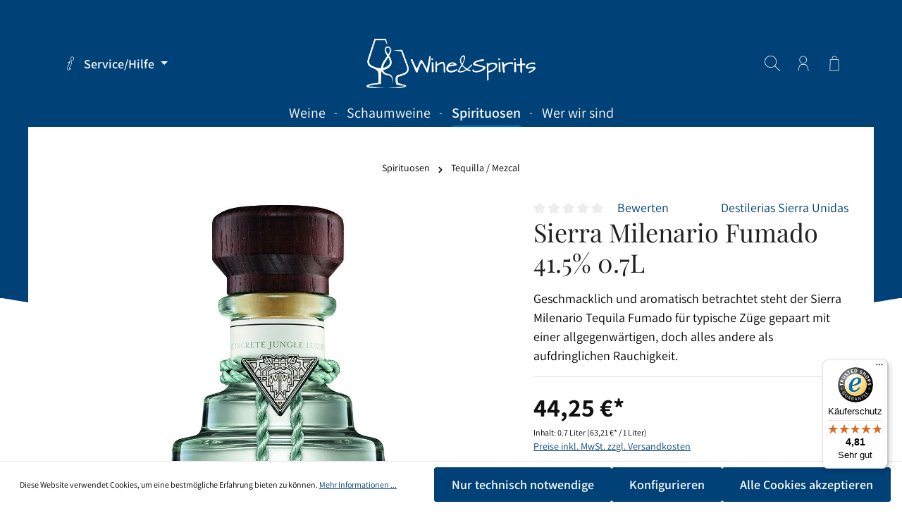

--- FILE ---
content_type: text/html; charset=UTF-8
request_url: https://winspi.de/sierra-milenario-fumado-41.5-0.7l/30778
body_size: 26389
content:

<!DOCTYPE html>

<html lang="de-DE"
      itemscope="itemscope"
      itemtype="https://schema.org/WebPage">


                                
    <head>
                                    <meta charset="utf-8">
            
                            <meta name="viewport"
                      content="width=device-width, initial-scale=1, shrink-to-fit=no">
            
                            <meta name="author"
                      content="">
                <meta name="robots"
                      content="index,follow">
                <meta name="revisit-after"
                      content="15 days">
                <meta name="keywords"
                      content="">
                <meta name="description"
                      content="Geschmacklich und aromatisch betrachtet steht der Sierra Milenario Tequila Fumado für typische Züge gepaart mit einer allgegenwärtigen, doch alles andere als aufdringlichen Rauchigkeit.">
            
                <meta property="og:type"
          content="product">
    <meta property="og:site_name"
          content="K &amp; K Getränke GmbH">
    <meta property="og:url"
          content="https://winspi.de/sierra-milenario-fumado-41.5-0.7l/30778">
    <meta property="og:title"
          content="Sierra Milenario Fumado 41.5% 0.7L">

    <meta property="og:description"
          content="Geschmacklich und aromatisch betrachtet steht der Sierra Milenario Tequila Fumado für typische Züge gepaart mit einer allgegenwärtigen, doch alles andere als aufdringlichen Rauchigkeit.">
    <meta property="og:image"
          content="https://winspi.de/media/af/b6/fc/1626882590/Sierra-Milenario-Fumado-41-5-7L-30778.jpg">

            <meta property="product:brand"
              content="Destilerias Sierra Unidas">
    
            <meta property="product:price:amount"
          content="44.25">
    <meta property="product:price:currency"
          content="EUR">
    <meta property="product:product_link"
          content="https://winspi.de/sierra-milenario-fumado-41.5-0.7l/30778">

    <meta name="twitter:card"
          content="product">
    <meta name="twitter:site"
          content="K &amp; K Getränke GmbH">
    <meta name="twitter:title"
          content="Sierra Milenario Fumado 41.5% 0.7L">
    <meta name="twitter:description"
          content="Geschmacklich und aromatisch betrachtet steht der Sierra Milenario Tequila Fumado für typische Züge gepaart mit einer allgegenwärtigen, doch alles andere als aufdringlichen Rauchigkeit.">
    <meta name="twitter:image"
          content="https://winspi.de/media/af/b6/fc/1626882590/Sierra-Milenario-Fumado-41-5-7L-30778.jpg">

                            <meta itemprop="copyrightHolder"
                      content="K &amp; K Getränke GmbH">
                <meta itemprop="copyrightYear"
                      content="">
                <meta itemprop="isFamilyFriendly"
                      content="false">
                <meta itemprop="image"
                      content="https://winspi.de/media/4f/cf/71/1671552090/wine-spirits-22-weiss.png">
            
                                                
                    <link rel="shortcut icon"
                  href="https://winspi.de/media/3c/fe/b0/1671552054/icon-22-blau.png">
        
                                    <link rel="apple-touch-icon"
                  sizes="180x180"
                  href="https://winspi.de/media/3c/fe/b0/1671552054/icon-22-blau.png">
                    

    <meta name="theme-color" content="#ffffff">

            
    
    <link rel="canonical" href="https://winspi.de/sierra-milenario-fumado-41.5-0.7l/30778">

                    <title itemprop="name">Sierra Milenario Fumado 41.5% 0.7L</title>
        
                                                                            <link rel="stylesheet"
                      href="https://winspi.de/theme/af4deed074baa1a1a394dd34621b2018/css/all.css?1759148255">
                                    

                        <style data-plugin="zenitAtmos">body {
                    background-image: url("https://winspi.de/media/d7/72/97/1603991198/Header-BG.png");
                }</style>
            
                        <link rel="stylesheet" href="/css/fonts.css" >
            
                        <style data-plugin="zenitAtmosCustomCss">body {
    font-size: 18px;
}

h1, h2, h3 {
    font-weight: 400;
}

h2, h3 {
    text-transform: uppercase;
    letter-spacing: 0.08em;
}

.ausblenden {
    display: none; 
}

.navigation-flyout-categories.is-level-0>.navigation-flyout-col {
    margin-bottom: 10px;
}

.scroll-up-button {
    left: 20px;
    right: auto;
}

.footer-link-item a {
    line-height: 1.3;
    margin-bottom: 0.6rem;
}

.gallery-slider-single-image.is-contain .gallery-slider-image {
    cursor: pointer!important;
}

.pic-height img {
    width: auto;
    height: 300px!important;
    margin-left: auto;
    margin-right: auto;
}

.tonur-setconfig-slot-label {
    font-size: 16px;
    line-height: 1.1;
    height: 80px;
}

.tonur-setconfig-info-cover img {
    width: auto;
    max-height: 350px;
    object-fit: contain;
}

.tonur-setconfig-summary div {
    padding-bottom: 5px;
    border-bottom: 1px solid #ccc;
    margin-bottom: 5px;
}

.tonur-setconfig-summary div::last-of-type {
    padding-bottom: 0;
    border-bottom: none;
}

.product-slider .tns-ovh {
    padding: 0;
    margin: 30px;
}

.product-slider .tns-ovh .product-box {
    box-shadow: none;
}

.cms-element-title-paragraph {
    text-transform: uppercase;
    text-align: center;
}

.breadcrumb.cbax-manufacturer-breadcrumb {
    padding-left: 36px!important;
    padding-right: 36px!important;
}

/*.tns-outer button {
    visibility: hidden;
    height: 0;
}*/


@media only screen and (max-width: 991.98px) {
.mobile-dnone {display: none;}
}</style>
            
                        <script>
        window.features = {"V6_5_0_0":true,"v6.5.0.0":true,"V6_6_0_0":false,"v6.6.0.0":false,"V6_7_0_0":false,"v6.7.0.0":false,"VUE3":false,"vue3":false,"JOIN_FILTER":false,"join.filter":false,"MEDIA_PATH":false,"media.path":false,"ES_MULTILINGUAL_INDEX":false,"es.multilingual.index":false,"STOCK_HANDLING":false,"stock.handling":false,"ASYNC_THEME_COMPILATION":false,"async.theme.compilation":false};
    </script>
        
                                                                
            <script>
                                    window.gtagActive = true;
                    window.gtagURL = 'https://www.googletagmanager.com/gtag/js?id=UA-213186468-1';
                    window.controllerName = 'product';
                    window.actionName = 'index';
                    window.trackOrders = '1';
                    window.gtagTrackingId = 'UA-213186468-1';
                    window.dataLayer = window.dataLayer || [];
                    window.gtagConfig = {
                        'anonymize_ip': '1',
                        'cookie_domain': 'none',
                        'cookie_prefix': '_swag_ga',
                    };

                    function gtag() { dataLayer.push(arguments); }
                            </script>
            
            <script>
            window.dataLayer = window.dataLayer || [];
            function gtag() { dataLayer.push(arguments); }

            (() => {
                const analyticsStorageEnabled = document.cookie.split(';').some((item) => item.trim().includes('google-analytics-enabled=1'));
                const adsEnabled = document.cookie.split(';').some((item) => item.trim().includes('google-ads-enabled=1'));

                // Always set a default consent for consent mode v2
                gtag('consent', 'default', {
                    'ad_user_data': adsEnabled ? 'granted' : 'denied',
                    'ad_storage': adsEnabled ? 'granted' : 'denied',
                    'ad_personalization': adsEnabled ? 'granted' : 'denied',
                    'analytics_storage': analyticsStorageEnabled ? 'granted' : 'denied'
                });
            })();
        </script>
            

                
                
                            
                            
                            
                
                                        

            <script>
            window.lastSeenProductId = '66004f4b8f6d491bb638c2b4c65637e9';
            window.lastSeenProductAddRoute = '/lastseen-product/add';
        </script>
    


                                                                                                                                                                                                
    <!-- added by Trusted Shops app: Start -->
    <script src="https://integrations.etrusted.com/applications/widget.js/v2" async defer></script>
    <!-- End -->
                        
                            
            
                
                                    <script>
                    window.useDefaultCookieConsent = true;
                </script>
                    
                                <script>
                window.activeNavigationId = 'e960fb1183f94c6f893148401589f579';
                window.router = {
                    'frontend.cart.offcanvas': '/checkout/offcanvas',
                    'frontend.cookie.offcanvas': '/cookie/offcanvas',
                    'frontend.checkout.finish.page': '/checkout/finish',
                    'frontend.checkout.info': '/widgets/checkout/info',
                    'frontend.menu.offcanvas': '/widgets/menu/offcanvas',
                    'frontend.cms.page': '/widgets/cms',
                    'frontend.cms.navigation.page': '/widgets/cms/navigation',
                    'frontend.account.addressbook': '/widgets/account/address-book',
                    'frontend.country.country-data': '/country/country-state-data',
                    'frontend.app-system.generate-token': '/app-system/Placeholder/generate-token',
                    };
                window.salesChannelId = 'e0d35bf8aa9440cab2d2b8f8a2404b27';
            </script>
        
                                <script>
                
                window.breakpoints = {"xs":0,"sm":576,"md":768,"lg":992,"xl":1200};
            </script>
        
        
                                    
    
                            <script>
                window.themeAssetsPublicPath = 'https://winspi.de/theme/4a3f53186b994c8a884e2d8eb9ac8c1f/assets/';
            </script>
        
                                                                                                    <script type="text/javascript" src="https://winspi.de/theme/af4deed074baa1a1a394dd34621b2018/js/all.js?1759148255" defer></script>
                                                        

    
    
        </head>

        
                                                                                                                                                                                                
    <!-- added by Trusted Shops app: Start -->
    <script src="https://integrations.etrusted.com/applications/widget.js/v2" async defer></script>
    <!-- End -->
                        
    <body class="is-ctl-product is-act-index has-lbl-floating is-flyout-fullscreen is-lo-boxed is-tb-offcanvas is-srch-overlay is-mn-offcanvas-md">

    
                <noscript class="noscript-main">
                
    <div role="alert"
         class="alert alert-info alert-has-icon">
                                                                        
                                                                            
                                    
                <span class="icon icon-info">
                        <svg xmlns="http://www.w3.org/2000/svg" xmlns:xlink="http://www.w3.org/1999/xlink" width="24" height="24" viewBox="0 0 24 24"><defs><path d="M12 7c.5523 0 1 .4477 1 1s-.4477 1-1 1-1-.4477-1-1 .4477-1 1-1zm1 9c0 .5523-.4477 1-1 1s-1-.4477-1-1v-5c0-.5523.4477-1 1-1s1 .4477 1 1v5zm11-4c0 6.6274-5.3726 12-12 12S0 18.6274 0 12 5.3726 0 12 0s12 5.3726 12 12zM12 2C6.4772 2 2 6.4772 2 12s4.4772 10 10 10 10-4.4772 10-10S17.5228 2 12 2z" id="icons-default-info" /></defs><use xlink:href="#icons-default-info" fill="#758CA3" fill-rule="evenodd" /></svg>
        </span>
    

                                                        
                                    
                    <div class="alert-content-container">
                                                    
                                    <div class="alert-content">
                                                    Um unseren Shop in vollem Umfang nutzen zu können, empfehlen wir Ihnen Javascript in Ihrem Browser zu aktivieren.
                                            </div>
                
                                                                </div>
            </div>
            </noscript>
        

                
    <div class="page-wrapper">

                
    
                            
                                                                                                                                                                                                                                                                    
                                            
                                            
                        
                        
                                        
                                                            
                                    
            
            
            
            
                        
                                    
                                                                            
                        
            <header class="header-main header-two-line header-multi-line-mobile header-logo-center"
                    data-zen-sticky-header="true"
                    data-zen-sticky-header-options="{&quot;viewports&quot;:[&quot;XXL&quot;,&quot;XS&quot;,&quot;SM&quot;,&quot;MD&quot;,&quot;LG&quot;,&quot;XL&quot;],&quot;scrollOffset&quot;:&quot;&quot;,&quot;autoHide&quot;:false}"
                                            data-zen-header-tooltips="true"
                        data-zen-header-tooltips-options="{&quot;tooltipPlacement&quot;:&quot;left&quot;}"
                                >
                <div class="header-inner">
                                                                
                                    
            <div class="nav-header ">
            <div class="container">
                <div class="header-row row gx-1 align-items-center ">
                                            <div class="header-logo-col col-12 col-md-4 col-lg-4 pos-lg-center order-1 order-md-2 order-lg-2">
                                <div class="header-logo-main">
                    <a class="header-logo-main-link"
               href="/"
               title="Zur Startseite gehen">
                                
                        <picture class="header-logo-picture">
                                                                                
                                                                            
                                                                                    <img src="https://winspi.de/media/4f/cf/71/1671552090/wine-spirits-22-weiss.png"
                                     alt="Zur Startseite gehen"
                                     class="img-fluid header-logo-main-img">
                                                                        </picture>
                
            </a>
            </div>
                        </div>
                    
                    
                                                                        <div class="header-top-bar-col d-none d-lg-flex col-auto order-lg-1">
                                <div class="row g-0">
                                                                                            
                                        
                                                                                            
                                        
                                                                                                                    
                                                                                                    
            <div class="top-bar-nav-item top-bar-menu">
                            <div class="service-menu dropdown">
                    <button class="btn dropdown-toggle top-bar-nav-btn"
                            type="button"
                            id="serviceMenuDropdown-top-bar"
                            data-bs-toggle="dropdown"
                            aria-haspopup="true"
                            aria-expanded="false">
                                                
                                                
                <span class="icon icon-help icon-sm">
                        <svg xmlns="http://www.w3.org/2000/svg" xmlns:xlink="http://www.w3.org/1999/xlink" version="1.1" width="32" height="32" viewBox="0 0 32 32"><defs><path d="M20.158 0.762c-2.368 0-4.294 1.926-4.294 4.293s1.928 4.291 4.294 4.291c2.365 0 4.288-1.925 4.288-4.291s-1.923-4.293-4.288-4.293zM20.158 8.341c-1.815 0-3.293-1.475-3.293-3.287 0-1.813 1.478-3.288 3.293-3.288 1.81 0 3.284 1.475 3.284 3.288 0.002 1.812-1.472 3.287-3.284 3.287zM18.299 10.874c-0.675-0.568-1.396-0.856-2.139-0.856-2.138 0-4.226 2.434-6.167 5.061-0.146 0.2-0.125 0.475 0.049 0.652s0.451 0.197 0.652 0.052c1.044-0.765 2.377-1.579 3.035-1.79-0.387 1.080-1.934 4.163-3.304 6.892-1.609 3.206-2.598 5.195-2.758 5.775-0.242 0.89-0.14 2.324 0.661 3.372 0.602 0.791 1.484 1.207 2.554 1.207 1.701 0 3.849-1.048 6.385-3.121 0.178-0.146 0.235-0.396 0.137-0.603s-0.325-0.322-0.553-0.277c-0.012 0.003-1.379 0.271-2.802 0.271-0.076 0-0.168-0.011-0.192-0.052-0.078-0.134-0.334-1.009 2.121-5.213 2.427-4.163 4.884-9.216 2.321-11.369zM12.986 27.954c0.119 0.209 0.414 0.556 1.062 0.556 0.378 0 0.748-0.018 1.094-0.044-2.072 1.432-3.436 1.769-4.261 1.769-0.754 0-1.346-0.273-1.755-0.812-0.562-0.733-0.67-1.835-0.489-2.499 0.143-0.526 1.435-3.101 2.685-5.589 1.492-2.974 3.037-6.048 3.39-7.112 0.050-0.152 0.206-0.614-0.055-0.974-0.087-0.117-0.285-0.315-0.674-0.315-0.349 0-0.84 0.184-1.361 0.446 1.193-1.347 2.423-2.36 3.535-2.36 0.507 0 0.997 0.204 1.495 0.622 2.246 1.885-1.359 8.064-2.543 10.095-2.545 4.36-2.472 5.612-2.124 6.217z" id="icons-tonicons-help" /></defs><use xlink:href="#icons-tonicons-help" fill-rule="evenodd" /></svg>
        </span>
    

                            <span class="top-bar-nav-text">Service/Hilfe</span>
                    </button>
                                            <div class="dropdown-menu dropdown-menu-right"
                             aria-labelledby="serviceMenuDropdown-top-bar">
                                                            <a class="top-bar-list-item dropdown-item"
                                   href="https://winspi.de/account/login"
                                   target="_blank"                                   title="Jetzt registrieren!">Jetzt registrieren!</a>
                                                            <a class="top-bar-list-item dropdown-item"
                                   href="https://winspi.de/service/kontakt/"
                                                                      title="Kontakt">Kontakt</a>
                                                            <a class="top-bar-list-item dropdown-item"
                                   href="https://winspi.de/service/agb/"
                                                                      title="AGB">AGB</a>
                                                            <a class="top-bar-list-item dropdown-item"
                                   href="https://winspi.de/service/hinweise-zu-jahrgaengen-und-alkoholgehalt/"
                                                                      title="Hinweise zu Jahrgängen und Alkoholgehalt">Hinweise zu Jahrgängen und Alkoholgehalt</a>
                                                            <a class="top-bar-list-item dropdown-item"
                                   href="https://winspi.de/service/newsletter/"
                                                                      title="Newsletter">Newsletter</a>
                                                            <a class="top-bar-list-item dropdown-item"
                                   href="https://winspi.de/service/persoenliche-lieferung/"
                                                                      title="Persönliche Lieferung">Persönliche Lieferung</a>
                                                            <a class="top-bar-list-item dropdown-item"
                                   href="https://winspi.de/service/datenschutz/"
                                                                      title="Datenschutz">Datenschutz</a>
                                                            <a class="top-bar-list-item dropdown-item"
                                   href="https://winspi.de/service/widerrufsbelehrung/"
                                                                      title="Widerrufsbelehrung">Widerrufsbelehrung</a>
                                                            <a class="top-bar-list-item dropdown-item"
                                   href="https://winspi.de/service/versand-zahlung/"
                                                                      title="Versand &amp; Zahlung">Versand &amp; Zahlung</a>
                                                            <a class="top-bar-list-item dropdown-item"
                                   href="https://winspi.de/service/impressum/"
                                                                      title="Impressum">Impressum</a>
                                                            <a class="top-bar-list-item dropdown-item"
                                   href="https://winspi.de/service/barrierefreiheit/"
                                                                      title="Barrierefreiheit">Barrierefreiheit</a>
                                                    </div>
                                    </div>
                    </div>
                                                                                                                </div>
                            </div>
                                            
                                            <div class="header-menu-button col-auto col-md-4 d-lg-none order-1"
                             data-zen-tooltip-title="Menü">
                                                                    <button
                                            class="btn nav-main-toggle-btn header-actions-btn"
                                            type="button"
                                                                                                                                        data-offcanvas-menu="true"
                                                                                        aria-label="Menü"
                                        >
                                                                                                                    
                                                
                <span class="icon icon-stack">
                        <svg xmlns="http://www.w3.org/2000/svg" xmlns:xlink="http://www.w3.org/1999/xlink" version="1.1" width="32" height="32" viewBox="0 0 32 32"><defs><path d="M4 6.667h24q0.552 0 0.943 0.391t0.391 0.943-0.391 0.943-0.943 0.391h-24q-0.552 0-0.943-0.391t-0.391-0.943 0.391-0.943 0.943-0.391zM4 22.667h24q0.552 0 0.943 0.391t0.391 0.943-0.391 0.943-0.943 0.391h-24q-0.552 0-0.943-0.391t-0.391-0.943 0.391-0.943 0.943-0.391zM4 14.667h24q0.552 0 0.943 0.391t0.391 0.943-0.391 0.943-0.943 0.391h-24q-0.552 0-0.943-0.391t-0.391-0.943 0.391-0.943 0.943-0.391z" id="icons-tonicons-stack" /></defs><use xlink:href="#icons-tonicons-stack" fill-rule="evenodd" /></svg>
        </span>
    

                                                                                        </button>
                                    
                        </div>
                    
                                                                        <div class="header-search-col col-12 order-5">

                                                                                                            <button class="d-none js-overlay-close"
                                                type="button"
                                                aria-label="Close">
                                                                                                                    
                                                
                <span class="icon icon-x icon-lg">
                        <svg xmlns="http://www.w3.org/2000/svg" xmlns:xlink="http://www.w3.org/1999/xlink" version="1.1" width="32" height="32" viewBox="0 0 32 32"><defs><path d="M31.072 30.264c0.222 0.222 0.222 0.584 0 0.806-0.11 0.11-0.256 0.166-0.402 0.166-0.148 0-0.293-0.056-0.405-0.166l-14.264-14.264-14.263 14.264c-0.113 0.111-0.258 0.168-0.404 0.168s-0.293-0.056-0.404-0.166c-0.224-0.222-0.224-0.584 0-0.806l14.266-14.266-14.266-14.264c-0.224-0.222-0.224-0.584 0-0.806 0.222-0.222 0.584-0.222 0.806 0l14.263 14.264 14.264-14.264c0.222-0.222 0.584-0.222 0.806 0s0.222 0.584 0 0.806l-14.263 14.264 14.266 14.264z" id="icons-tonicons-x" /></defs><use xlink:href="#icons-tonicons-x" fill-rule="evenodd" /></svg>
        </span>
    

                                                                                        </button>
                                                                    
                                
    <div class="collapse"
         id="searchCollapse">
        <div class="header-search">
                            <form action="/search"
                      method="get"
                                                                      data-search-form="true"
                                                                  data-search-widget-options='{&quot;searchWidgetMinChars&quot;:2}'
                      data-url="/suggest?search="
                      class="header-search-form">
                                            <div class="input-group">
                                                            <input type="search"
                                       name="search"
                                       class="form-control header-search-input"
                                       autocomplete="off"
                                       autocapitalize="off"
                                       placeholder="Suchbegriff eingeben ..."
                                       aria-label="Suchbegriff eingeben ..."
                                       value=""
                                >
                            
                                                            <button type="submit"
                                        class="btn header-search-btn"
                                        aria-label="Suchen">
                                    <span class="header-search-icon">
                                                                
                                                
                <span class="icon icon-search">
                        <svg xmlns="http://www.w3.org/2000/svg" xmlns:xlink="http://www.w3.org/1999/xlink" version="1.1" width="32" height="32" viewBox="0 0 32 32"><defs><path d="M21.821 20.991c-0.089-0.071-0.2-0.117-0.321-0.126 2.059-2.21 3.324-5.186 3.324-8.457 0-6.856-5.558-12.415-12.415-12.415s-12.415 5.558-12.415 12.415c0 6.856 5.558 12.415 12.415 12.415 3.271 0 6.246-1.265 8.464-3.332 0.004 0.125 0.050 0.232 0.12 0.317l10.024 10.024c0.104 0.104 0.248 0.169 0.408 0.169 0.318 0 0.577-0.258 0.577-0.577 0-0.159-0.065-0.303-0.169-0.408v0zM20.415 20.401c-2.036 2.038-4.85 3.299-7.958 3.299-6.212 0-11.248-5.036-11.248-11.248s5.036-11.248 11.248-11.248c6.209 0 11.243 5.031 11.248 11.238 0 0.003 0 0.006 0 0.009 0 3.104-1.257 5.914-3.29 7.949l0-0z" id="icons-tonicons-search" /></defs><use xlink:href="#icons-tonicons-search" fill-rule="evenodd" /></svg>
        </span>
    

                                        </span>
                                </button>
                                                    </div>
                                    </form>
                    </div>
    </div>
                            </div>
                                            
                                            <div class="header-actions-col col-auto order-3 ms-auto">
                            <div class="row gx-1 justify-content-end">
                                                                    <div class="col-auto">
                                        <div class="search-toggle"
                                             data-zen-tooltip-title="Suchen">
                                            <button class="btn header-actions-btn search-toggle-btn js-search-toggle-btn collapsed"
                                                    type="button"
                                                                                                            data-zen-toggle="overlay"
                                                                                                        aria-label="Suchen">
                                                                        
                                                
                <span class="icon icon-search">
                        <svg xmlns="http://www.w3.org/2000/svg" xmlns:xlink="http://www.w3.org/1999/xlink" version="1.1" width="32" height="32" viewBox="0 0 32 32"><use xlink:href="#icons-tonicons-search" fill-rule="evenodd" /></svg>
        </span>
    

                                                                            
                                                
                <span class="icon icon-x icon-search-close d-none">
                        <svg xmlns="http://www.w3.org/2000/svg" xmlns:xlink="http://www.w3.org/1999/xlink" version="1.1" width="32" height="32" viewBox="0 0 32 32"><use xlink:href="#icons-tonicons-x" fill-rule="evenodd" /></svg>
        </span>
    

                                                </button>
                                        </div>
                                    </div>
                                
                                
                                                                    <div class="col-auto">
                                        <div class="account-menu"
                                             data-zen-tooltip-title="Ihr Konto">
                                                <div class="dropdown">
            <button class="btn account-menu-btn header-actions-btn"
            type="button"
            id="accountWidget"
                            data-offcanvas-account-menu="true"
                    data-bs-toggle="dropdown"
            aria-haspopup="true"
            aria-expanded="false"
            aria-label="Ihr Konto"
            title="Ihr Konto">
                                
                                                
                <span class="icon icon-avatar">
                        <svg xmlns="http://www.w3.org/2000/svg" xmlns:xlink="http://www.w3.org/1999/xlink" version="1.1" width="32" height="32" viewBox="0 0 32 32"><defs><path d="M26.722 31.223c-0.041 0.011-0.084 0.014-0.123 0.014-0.254 0-0.482-0.174-0.539-0.428-0.623-2.72-2.318-8.462-3.328-9.739-0.015-0.020-0.030-0.040-0.041-0.062-1.646-2.779-5.361-2.426-5.397-2.418l-3.544 0.003c-0.044 0.002-2.994-0.061-4.651 2.318-0.954 1.373-2.551 7.217-3.156 9.894-0.067 0.299-0.363 0.488-0.661 0.419-0.299-0.067-0.488-0.364-0.419-0.663 0.576-2.551 2.21-8.68 3.326-10.284 2.008-2.886 5.435-2.79 5.582-2.793h3.462c0.122-0.017 4.372-0.44 6.394 2.929 1.291 1.681 3.023 8.014 3.514 10.147 0.067 0.3-0.12 0.597-0.418 0.664zM7.782 8.549c0-4.294 3.493-7.785 7.784-7.785 4.296 0 7.79 3.491 7.79 7.785 0 4.293-3.494 7.785-7.79 7.785-4.291 0-7.784-3.493-7.784-7.785zM8.891 8.549c0 3.682 2.994 6.677 6.674 6.677 3.683 0 6.679-2.996 6.679-6.677s-2.996-6.679-6.679-6.679c-3.68 0-6.674 2.997-6.674 6.679z" id="icons-tonicons-avatar" /></defs><use xlink:href="#icons-tonicons-avatar" fill-rule="evenodd" /></svg>
        </span>
    

    
                    </button>

                <div class="dropdown-menu dropdown-menu-end account-menu-dropdown shadow js-account-menu-dropdown"
         aria-labelledby="accountWidget">
        

        
            <div class="offcanvas-header">
                <button class="btn offcanvas-close js-offcanvas-close">
                                            
                                                
                <span class="icon icon-x icon-md">
                        <svg xmlns="http://www.w3.org/2000/svg" xmlns:xlink="http://www.w3.org/1999/xlink" version="1.1" width="32" height="32" viewBox="0 0 32 32"><use xlink:href="#icons-tonicons-x" fill-rule="evenodd" /></svg>
        </span>
    

            
        <span class="offcanvas-title">
                    </span>
    </button>
        </div>
    
            <div class="offcanvas-body">
                <div class="account-menu">
                                    <div class="dropdown-header account-menu-header">
                    Ihr Konto
                </div>
                    
                                    <div class="account-menu-login">
                                            <a href="/account/login"
                           title="Anmelden"
                           class="btn btn-primary account-menu-login-button">
                            Anmelden
                        </a>
                    
                                            <div class="account-menu-register">
                            oder <a href="/account/login"
                                                                            title="Registrieren">registrieren</a>
                        </div>
                                    </div>
                    
                    <div class="account-menu-links">
                    <div class="header-account-menu">
        <div class="card account-menu-inner">
                                        
                                                <div class="list-group list-group-flush account-aside-list-group">
                                                                                    <a href="/account"
                                   title="Übersicht"
                                   class="list-group-item list-group-item-action account-aside-item">
                                    Übersicht
                                </a>
                            
                                                            <a href="/account/profile"
                                   title="Persönliches Profil"
                                   class="list-group-item list-group-item-action account-aside-item">
                                    Persönliches Profil
                                </a>
                            
                                                            <a href="/account/address"
                                   title="Adressen"
                                   class="list-group-item list-group-item-action account-aside-item">
                                    Adressen
                                </a>
                            
                                                            <a href="/account/payment"
                                   title="Zahlungsarten"
                                   class="list-group-item list-group-item-action account-aside-item">
                                    Zahlungsarten
                                </a>
                            
                                                            <a href="/account/order"
                                   title="Bestellungen"
                                   class="list-group-item list-group-item-action account-aside-item">
                                    Bestellungen
                                </a>
                                                                        </div>
                            
                                                </div>
    </div>
            </div>
            </div>
        </div>
        </div>
    </div>
                                        </div>
                                    </div>
                                
                                                                    <div class="col-auto">
                                        <div class="header-cart"
                                                                                                                                           data-offcanvas-cart="true"
                                                                                          data-zen-tooltip-title="Warenkorb">
                                            <a class="btn header-cart-btn header-actions-btn"
                                               href="/checkout/cart"
                                               data-cart-widget="true"
                                               title="Warenkorb"
                                               aria-label="Warenkorb">
                                                    <span class="header-cart-icon">
                                
                                                
                <span class="icon icon-bag">
                        <svg xmlns="http://www.w3.org/2000/svg" xmlns:xlink="http://www.w3.org/1999/xlink" version="1.1" width="32" height="32" viewBox="0 0 32 32"><defs><path d="M11.139 6.251v-1.262c0-2.33 1.896-4.227 4.229-4.227h1.251c2.331 0 4.229 1.897 4.229 4.227v1.26c0 0.308-0.248 0.556-0.556 0.556s-0.558-0.248-0.558-0.556v-1.26c0-1.717-1.396-3.115-3.113-3.115h-1.251c-1.717 0-3.115 1.397-3.115 3.115v1.26c0 0.308-0.25 0.556-0.558 0.556-0.309 0.002-0.558-0.247-0.558-0.555zM25.681 30.682c0 0.308-0.248 0.556-0.555 0.556-0.006 0-0.012 0-0.015 0h-18.235c-0.151 0-0.296-0.061-0.401-0.169s-0.16-0.254-0.155-0.405l0.716-22.403c0.009-0.3 0.256-0.538 0.556-0.538h16.802c0.3 0 0.547 0.236 0.556 0.538l0.712 22.275c0.012 0.046 0.020 0.096 0.020 0.146zM24.533 30.127l-0.68-21.292h-15.726l-0.678 21.292h17.083z" id="icons-tonicons-bag" /></defs><use xlink:href="#icons-tonicons-bag" fill-rule="evenodd" /></svg>
        </span>
    

        </span>
        <span class="header-cart-total">
        0,00 €*
    </span>
                                            </a>
                                        </div>
                                    </div>
                                
                                                                                                                                                                                                                                                                                                                                
                                    
                                                                                                                                                                            </div>
                        </div>
                                    </div>
            </div>

                                                </div>
    
                    
                                                                                            <div class="nav-main nav-main-scroller">
                                                                        <div class="main-navigation"
         id="mainNavigation"
                    data-flyout-menu="true"
                            data-zen-nav-scroller="true"
            >

                    <div class="container">
                                    <nav class="nav main-navigation-menu"
                        itemscope="itemscope"
                        itemtype="http://schema.org/SiteNavigationElement">
                        
                            
                                                    
                                                                                            
                                    
    
                                        
                            <a class="nav-link main-navigation-link"
           href="https://winspi.de/weine/"
           itemprop="url"
                                                                data-flyout-menu-trigger="4d5f99fa453d4e88ad964c9d687db383"
                                        >

                                <div class="main-navigation-link-text has-children" data-hover="Weine">
                    <span class="main-navigation-link-name" data-hover="Weine" itemprop="name">Weine</span>

                                                                                                
                    
                                                                                                    
                                    </div>
            </a>
        
                                    
                                                                                                    
                                    
    
                                            <div class="main-navigation-divider" aria-hidden="true"></div>
                        
                            <a class="nav-link main-navigation-link"
           href="https://winspi.de/schaumweine/"
           itemprop="url"
                                                                data-flyout-menu-trigger="9eb67a69297045e79c2327e9f2f62504"
                                        >

                                <div class="main-navigation-link-text has-children" data-hover="Schaumweine">
                    <span class="main-navigation-link-name" data-hover="Schaumweine" itemprop="name">Schaumweine</span>

                                                                                                
                    
                                                                                                    
                                    </div>
            </a>
        
                                    
                                                                                                    
                                    
    
                                            <div class="main-navigation-divider" aria-hidden="true"></div>
                        
                            <a class="nav-link main-navigation-link active"
           href="https://winspi.de/spirituosen/"
           itemprop="url"
                                                                data-flyout-menu-trigger="646a339757fd4b4388faab650ce712de"
                                        >

                                <div class="main-navigation-link-text has-children" data-hover="Spirituosen">
                    <span class="main-navigation-link-name" data-hover="Spirituosen" itemprop="name">Spirituosen</span>

                                                                                                
                    
                                                                                                    
                                    </div>
            </a>
        
                                    
                                                                                                    
                                    
    
                                            <div class="main-navigation-divider" aria-hidden="true"></div>
                        
                            <a class="nav-link main-navigation-link"
           href="/Das-Unternehmen/UEber-uns/"
           itemprop="url"
                        >

                                <div class="main-navigation-link-text" data-hover="Wer wir sind">
                    <span class="main-navigation-link-name" data-hover="Wer wir sind" itemprop="name">Wer wir sind</span>

                                                                                                
                    
                                                                                                    
                                    </div>
            </a>
        
                                    
                                                                                </nav>
                

                                                                                        <div class="main-navigation-scroller-controls-prev">
                                                                                            
                                    
                <span class="icon icon-arrow-head-left icon-xs">
                        <svg xmlns="http://www.w3.org/2000/svg" xmlns:xlink="http://www.w3.org/1999/xlink" width="24" height="24" viewBox="0 0 24 24"><defs><path id="icons-default-arrow-head-left" d="m12.5 7.9142 10.2929 10.293c.3905.3904 1.0237.3904 1.4142 0 .3905-.3906.3905-1.0238 0-1.4143l-11-11c-.3905-.3905-1.0237-.3905-1.4142 0l-11 11c-.3905.3905-.3905 1.0237 0 1.4142.3905.3905 1.0237.3905 1.4142 0L12.5 7.9142z" /></defs><use transform="matrix(0 1 1 0 .5 -.5)" xlink:href="#icons-default-arrow-head-left" fill="#758CA3" fill-rule="evenodd" /></svg>
        </span>
    

                                                                </div>
                                                                            <div class="main-navigation-scroller-controls-next">
                                                                                            
                                    
                <span class="icon icon-arrow-head-right icon-xs">
                        <svg xmlns="http://www.w3.org/2000/svg" xmlns:xlink="http://www.w3.org/1999/xlink" width="24" height="24" viewBox="0 0 24 24"><defs><path id="icons-default-arrow-head-right" d="m11.5 7.9142 10.2929 10.293c.3905.3904 1.0237.3904 1.4142 0 .3905-.3906.3905-1.0238 0-1.4143l-11-11c-.3905-.3905-1.0237-.3905-1.4142 0l-11 11c-.3905.3905-.3905 1.0237 0 1.4142.3905.3905 1.0237.3905 1.4142 0L11.5 7.9142z" /></defs><use transform="rotate(90 11.5 12)" xlink:href="#icons-default-arrow-head-right" fill="#758CA3" fill-rule="evenodd" /></svg>
        </span>
    

                                                                </div>
                                                                        </div>
        
                                                                                                                                                                                                                                                                        
                                                <div class="navigation-flyouts">
                                                                                                                            
            <div class="navigation-flyout"
             data-flyout-menu-id="4d5f99fa453d4e88ad964c9d687db383">

                        <div class="navigation-flyout-inner">
                <div class="container">
                                                                                                        <div class="row navigation-flyout-bar">
                            <div class="col">
                    <div class="navigation-flyout-category-link">
                                                                                    <a class="nav-link"
                                   href="https://winspi.de/weine/"
                                   itemprop="url"
                                   title="Weine">
                                                                            Zur Kategorie Weine
                                                                
    
                <span class="icon icon-arrow-right icon-primary">
                        <svg xmlns="http://www.w3.org/2000/svg" xmlns:xlink="http://www.w3.org/1999/xlink" width="16" height="16" viewBox="0 0 16 16"><defs><path id="icons-solid-arrow-right" d="M6.7071 6.2929c-.3905-.3905-1.0237-.3905-1.4142 0-.3905.3905-.3905 1.0237 0 1.4142l3 3c.3905.3905 1.0237.3905 1.4142 0l3-3c.3905-.3905.3905-1.0237 0-1.4142-.3905-.3905-1.0237-.3905-1.4142 0L9 8.5858l-2.2929-2.293z" /></defs><use transform="rotate(-90 9 8.5)" xlink:href="#icons-solid-arrow-right" fill="#758CA3" fill-rule="evenodd" /></svg>
        </span>
    

                                                                        </a>
                                                                        </div>
                </div>
            
                            <div class="col-auto">
                    <div class="navigation-flyout-close js-close-flyout-menu">
                                                                                                            
                                                
                <span class="icon icon-x">
                        <svg xmlns="http://www.w3.org/2000/svg" xmlns:xlink="http://www.w3.org/1999/xlink" version="1.1" width="32" height="32" viewBox="0 0 32 32"><use xlink:href="#icons-tonicons-x" fill-rule="evenodd" /></svg>
        </span>
    

                                                                            </div>
                </div>
                    </div>
    
    
            <div class="row navigation-flyout-content">
                <div class="col-8 col-xl-9">
        <div class="navigation-flyout-categories">
                                            
                    
    
    <div class="row navigation-flyout-categories is-level-0">
                                            
                    
            
    <div class="col-4 navigation-flyout-col">
                                    <a class="nav-item nav-link navigation-flyout-link is-level-0"
                   href="https://winspi.de/weine/rotweine/"
                   itemprop="url"
                                      title="Rotweine">
                    <span itemprop="name">Rotweine</span>

                                                            </a>
                    
                                                                
        
    
    <div class="navigation-flyout-categories is-level-1">
            </div>
                                            
    </div>
                                            
                    
            
    <div class="col-4 navigation-flyout-col">
                                    <a class="nav-item nav-link navigation-flyout-link is-level-0"
                   href="https://winspi.de/weine/roseweine/"
                   itemprop="url"
                                      title="Roséweine">
                    <span itemprop="name">Roséweine</span>

                                                            </a>
                    
                                                                
        
    
    <div class="navigation-flyout-categories is-level-1">
            </div>
                                            
    </div>
                                            
                    
            
    <div class="col-4 navigation-flyout-col">
                                    <a class="nav-item nav-link navigation-flyout-link is-level-0"
                   href="https://winspi.de/weine/weissweine/"
                   itemprop="url"
                                      title="Weißweine">
                    <span itemprop="name">Weißweine</span>

                                                            </a>
                    
                                                                
        
    
    <div class="navigation-flyout-categories is-level-1">
            </div>
                                            
    </div>
                                            
                    
            
    <div class="col-4 navigation-flyout-col">
                                    <a class="nav-item nav-link navigation-flyout-link is-level-0"
                   href="https://winspi.de/weine/deutschland/"
                   itemprop="url"
                                      title="Deutschland">
                    <span itemprop="name">Deutschland</span>

                                                            </a>
                    
                                                                
        
    
    <div class="navigation-flyout-categories is-level-1">
            </div>
                                            
    </div>
                                            
                    
            
    <div class="col-4 navigation-flyout-col">
                                    <a class="nav-item nav-link navigation-flyout-link is-level-0"
                   href="https://winspi.de/weine/usa-kalifornien/"
                   itemprop="url"
                                      title="USA Kalifornien">
                    <span itemprop="name">USA Kalifornien</span>

                                                            </a>
                    
                                                                
        
    
    <div class="navigation-flyout-categories is-level-1">
            </div>
                                            
    </div>
                                            
                    
            
    <div class="col-4 navigation-flyout-col">
                                    <a class="nav-item nav-link navigation-flyout-link is-level-0"
                   href="https://winspi.de/weine/frankreich/"
                   itemprop="url"
                                      title="Frankreich">
                    <span itemprop="name">Frankreich</span>

                                                            </a>
                    
                                                                
        
    
    <div class="navigation-flyout-categories is-level-1">
            </div>
                                            
    </div>
                                            
                    
            
    <div class="col-4 navigation-flyout-col">
                                    <a class="nav-item nav-link navigation-flyout-link is-level-0"
                   href="https://winspi.de/weine/italien/"
                   itemprop="url"
                                      title="Italien">
                    <span itemprop="name">Italien</span>

                                                            </a>
                    
                                                                
        
    
    <div class="navigation-flyout-categories is-level-1">
            </div>
                                            
    </div>
                                            
                    
            
    <div class="col-4 navigation-flyout-col">
                                    <a class="nav-item nav-link navigation-flyout-link is-level-0"
                   href="https://winspi.de/weine/oesterreich/"
                   itemprop="url"
                                      title="Österreich">
                    <span itemprop="name">Österreich</span>

                                                            </a>
                    
                                                                
        
    
    <div class="navigation-flyout-categories is-level-1">
            </div>
                                            
    </div>
                                            
                    
            
    <div class="col-4 navigation-flyout-col">
                                    <a class="nav-item nav-link navigation-flyout-link is-level-0"
                   href="https://winspi.de/weine/spanien/"
                   itemprop="url"
                                      title="Spanien">
                    <span itemprop="name">Spanien</span>

                                                            </a>
                    
                                                                
        
    
    <div class="navigation-flyout-categories is-level-1">
            </div>
                                            
    </div>
                                            
                    
            
    <div class="col-4 navigation-flyout-col">
                                    <a class="nav-item nav-link navigation-flyout-link is-level-0"
                   href="https://winspi.de/weine/portugal/"
                   itemprop="url"
                                      title="Portugal">
                    <span itemprop="name">Portugal</span>

                                                            </a>
                    
                                                                
        
    
    <div class="navigation-flyout-categories is-level-1">
            </div>
                                            
    </div>
                                            
                    
            
    <div class="col-4 navigation-flyout-col">
                                    <a class="nav-item nav-link navigation-flyout-link is-level-0"
                   href="https://winspi.de/weine/israel/"
                   itemprop="url"
                                      title="Israel">
                    <span itemprop="name">Israel</span>

                                                            </a>
                    
                                                                
        
    
    <div class="navigation-flyout-categories is-level-1">
            </div>
                                            
    </div>
                                            
                    
            
    <div class="col-4 navigation-flyout-col">
                                    <a class="nav-item nav-link navigation-flyout-link is-level-0"
                   href="https://winspi.de/weine/suedafrika/"
                   itemprop="url"
                                      title="Südafrika">
                    <span itemprop="name">Südafrika</span>

                                                            </a>
                    
                                                                
        
    
    <div class="navigation-flyout-categories is-level-1">
            </div>
                                            
    </div>
                                            
                    
            
    <div class="col-4 navigation-flyout-col">
                                    <a class="nav-item nav-link navigation-flyout-link is-level-0"
                   href="https://winspi.de/weine/neuseeland/"
                   itemprop="url"
                                      title="Neuseeland">
                    <span itemprop="name">Neuseeland</span>

                                                            </a>
                    
                                                                
        
    
    <div class="navigation-flyout-categories is-level-1">
            </div>
                                            
    </div>
                                            
                    
            
    <div class="col-4 navigation-flyout-col">
                                    <a class="nav-item nav-link navigation-flyout-link is-level-0"
                   href="https://winspi.de/weine/moldawien/"
                   itemprop="url"
                                      title="Moldawien">
                    <span itemprop="name">Moldawien</span>

                                                            </a>
                    
                                                                
        
    
    <div class="navigation-flyout-categories is-level-1">
            </div>
                                            
    </div>
                                            
                    
            
    <div class="col-4 navigation-flyout-col">
                                    <a class="nav-item nav-link navigation-flyout-link is-level-0"
                   href="https://winspi.de/weine/argentinien/"
                   itemprop="url"
                                      title="Argentinien">
                    <span itemprop="name">Argentinien</span>

                                                            </a>
                    
                                                                
        
    
    <div class="navigation-flyout-categories is-level-1">
            </div>
                                            
    </div>
                                            
                    
            
    <div class="col-4 navigation-flyout-col">
                                    <a class="nav-item nav-link navigation-flyout-link is-level-0"
                   href="https://winspi.de/weine/australien/"
                   itemprop="url"
                                      title="Australien">
                    <span itemprop="name">Australien</span>

                                                            </a>
                    
                                                                
        
    
    <div class="navigation-flyout-categories is-level-1">
            </div>
                                            
    </div>
                                            
                    
            
    <div class="col-4 navigation-flyout-col">
                                    <a class="nav-item nav-link navigation-flyout-link is-level-0"
                   href="/Erlebniswelten/Perfekte-Grillweine/"
                   itemprop="url"
                                      title="Perfekte Grillweine">
                    <span itemprop="name">Perfekte Grillweine</span>

                                                            </a>
                    
                                                                
        
    
    <div class="navigation-flyout-categories is-level-1">
            </div>
                                            
    </div>
                                            
                    
            
    <div class="col-4 navigation-flyout-col">
                                    <a class="nav-item nav-link navigation-flyout-link is-level-0"
                   href="/Erlebniswelten/Vegan-Bio/"
                   itemprop="url"
                                      title="Vegan &amp; Bio">
                    <span itemprop="name">Vegan &amp; Bio</span>

                                                            </a>
                    
                                                                
        
    
    <div class="navigation-flyout-categories is-level-1">
            </div>
                                            
    </div>
                                            
                    
            
    <div class="col-4 navigation-flyout-col">
                                    <a class="nav-item nav-link navigation-flyout-link is-level-0"
                   href="/Erlebniswelten/Pizza-Pasta-Vino/"
                   itemprop="url"
                                      title="Pizza, Pasta &amp; Vino">
                    <span itemprop="name">Pizza, Pasta &amp; Vino</span>

                                                            </a>
                    
                                                                
        
    
    <div class="navigation-flyout-categories is-level-1">
            </div>
                                            
    </div>
                                            
                    
            
    <div class="col-4 navigation-flyout-col">
                                    <a class="nav-item nav-link navigation-flyout-link is-level-0"
                   href="/Erlebniswelten/Wein-zum-Fleisch/"
                   itemprop="url"
                                      title="Wein zum Fleisch">
                    <span itemprop="name">Wein zum Fleisch</span>

                                                            </a>
                    
                                                                
        
    
    <div class="navigation-flyout-categories is-level-1">
            </div>
                                            
    </div>
                                            
                    
            
    <div class="col-4 navigation-flyout-col">
                                    <a class="nav-item nav-link navigation-flyout-link is-level-0"
                   href="/Erlebniswelten/Unser-Wein-des-Monats/"
                   itemprop="url"
                                      title="Unser Wein des Monats">
                    <span itemprop="name">Unser Wein des Monats</span>

                                                            </a>
                    
                                                                
        
    
    <div class="navigation-flyout-categories is-level-1">
            </div>
                                            
    </div>
                                            
                    
            
    <div class="col-4 navigation-flyout-col">
                                    <a class="nav-item nav-link navigation-flyout-link is-level-0"
                   href="/Erlebniswelten/Alkoholfreier-Wein/"
                   itemprop="url"
                                      title="Alkoholfreier Wein">
                    <span itemprop="name">Alkoholfreier Wein</span>

                                                            </a>
                    
                                                                
        
    
    <div class="navigation-flyout-categories is-level-1">
            </div>
                                            
    </div>
                                            
                    
            
    <div class="col-4 navigation-flyout-col">
                                    <a class="nav-item nav-link navigation-flyout-link is-level-0"
                   href="/Erlebniswelten/Unsere-Sets/"
                   itemprop="url"
                                      title="Unsere Wein-Sets">
                    <span itemprop="name">Unsere Wein-Sets</span>

                                                            </a>
                    
                                                                
        
    
    <div class="navigation-flyout-categories is-level-1">
            </div>
                                            
    </div>
                                            
                    
            
    <div class="col-4 navigation-flyout-col">
                                    <a class="nav-item nav-link navigation-flyout-link is-level-0"
                   href="/Wissenswertes/Interessantes-Weinwissen-kurz-buendig/"
                   itemprop="url"
                                      title="Interessantes Weinwissen - kurz &amp; bündig">
                    <span itemprop="name">Interessantes Weinwissen - kurz &amp; bündig</span>

                                                            </a>
                    
                                                                
        
    
    <div class="navigation-flyout-categories is-level-1">
            </div>
                                            
    </div>
            </div>
                        
        </div>
    </div>

                                                        <div class="col-4 col-xl-3">
                    <div class="navigation-flyout-teaser">
                            
                    
    <a class="navigation-flyout-teaser-image-container"
       href="https://winspi.de/weine/"
              title="Weine">
                            
                        
                        
    
    
    
        
                
        
                
                    
            <img src="https://winspi.de/media/28/ef/04/1629363672/AdobeStock_70278068.jpeg"                             srcset="https://winspi.de/thumbnail/28/ef/04/1629363672/AdobeStock_70278068_800x800.jpeg 800w, https://winspi.de/thumbnail/28/ef/04/1629363672/AdobeStock_70278068_1920x1920.jpeg 1920w, https://winspi.de/thumbnail/28/ef/04/1629363672/AdobeStock_70278068_400x400.jpeg 400w"                                 sizes="310px"
                                         class="navigation-flyout-teaser-image" alt="Wein und Käseplatte" data-object-fit="cover" loading="lazy"        />
        </a>
                    </div>
                </div>
                            
            </div>
                                                    
                </div>
            </div>
        </div>
                                                                                                                                        
            <div class="navigation-flyout"
             data-flyout-menu-id="9eb67a69297045e79c2327e9f2f62504">

                        <div class="navigation-flyout-inner">
                <div class="container">
                                                                                                        <div class="row navigation-flyout-bar">
                            <div class="col">
                    <div class="navigation-flyout-category-link">
                                                                                    <a class="nav-link"
                                   href="https://winspi.de/schaumweine/"
                                   itemprop="url"
                                   title="Schaumweine">
                                                                            Zur Kategorie Schaumweine
                                                                
    
                <span class="icon icon-arrow-right icon-primary">
                        <svg xmlns="http://www.w3.org/2000/svg" xmlns:xlink="http://www.w3.org/1999/xlink" width="16" height="16" viewBox="0 0 16 16"><use transform="rotate(-90 9 8.5)" xlink:href="#icons-solid-arrow-right" fill="#758CA3" fill-rule="evenodd" /></svg>
        </span>
    

                                                                        </a>
                                                                        </div>
                </div>
            
                            <div class="col-auto">
                    <div class="navigation-flyout-close js-close-flyout-menu">
                                                                                                            
                                                
                <span class="icon icon-x">
                        <svg xmlns="http://www.w3.org/2000/svg" xmlns:xlink="http://www.w3.org/1999/xlink" version="1.1" width="32" height="32" viewBox="0 0 32 32"><use xlink:href="#icons-tonicons-x" fill-rule="evenodd" /></svg>
        </span>
    

                                                                            </div>
                </div>
                    </div>
    
    
            <div class="row navigation-flyout-content">
                <div class="col-8 col-xl-9">
        <div class="navigation-flyout-categories">
                                            
                    
    
    <div class="row navigation-flyout-categories is-level-0">
                                            
                    
            
    <div class="col-4 navigation-flyout-col">
                                    <a class="nav-item nav-link navigation-flyout-link is-level-0"
                   href="https://winspi.de/schaumweine/cava/"
                   itemprop="url"
                                      title="Cava">
                    <span itemprop="name">Cava</span>

                                                            </a>
                    
                                                                
        
    
    <div class="navigation-flyout-categories is-level-1">
            </div>
                                            
    </div>
                                            
                    
            
    <div class="col-4 navigation-flyout-col">
                                    <a class="nav-item nav-link navigation-flyout-link is-level-0"
                   href="https://winspi.de/schaumweine/cremant/"
                   itemprop="url"
                                      title="Cremant">
                    <span itemprop="name">Cremant</span>

                                                            </a>
                    
                                                                
        
    
    <div class="navigation-flyout-categories is-level-1">
            </div>
                                            
    </div>
                                            
                    
            
    <div class="col-4 navigation-flyout-col">
                                    <a class="nav-item nav-link navigation-flyout-link is-level-0"
                   href="https://winspi.de/schaumweine/sekt/"
                   itemprop="url"
                                      title="Sekt">
                    <span itemprop="name">Sekt</span>

                                                            </a>
                    
                                                                
        
    
    <div class="navigation-flyout-categories is-level-1">
            </div>
                                            
    </div>
                                            
                    
            
    <div class="col-4 navigation-flyout-col">
                                    <a class="nav-item nav-link navigation-flyout-link is-level-0"
                   href="https://winspi.de/schaumweine/prosecco/"
                   itemprop="url"
                                      title="Prosecco">
                    <span itemprop="name">Prosecco</span>

                                                            </a>
                    
                                                                
        
    
    <div class="navigation-flyout-categories is-level-1">
            </div>
                                            
    </div>
                                            
                    
            
    <div class="col-4 navigation-flyout-col">
                                    <a class="nav-item nav-link navigation-flyout-link is-level-0"
                   href="https://winspi.de/schaumweine/champagner/"
                   itemprop="url"
                                      title="Champagner">
                    <span itemprop="name">Champagner</span>

                                                            </a>
                    
                                                                
        
    
    <div class="navigation-flyout-categories is-level-1">
            </div>
                                            
    </div>
                                            
                    
            
    <div class="col-4 navigation-flyout-col">
                                    <a class="nav-item nav-link navigation-flyout-link is-level-0"
                   href="/Erlebniswelten/Champagner-Gosset/"
                   itemprop="url"
                                      title="Champagnerhaus Gosset">
                    <span itemprop="name">Champagnerhaus Gosset</span>

                                                            </a>
                    
                                                                
        
    
    <div class="navigation-flyout-categories is-level-1">
            </div>
                                            
    </div>
            </div>
                        
        </div>
    </div>

                                                        <div class="col-4 col-xl-3">
                    <div class="navigation-flyout-teaser">
                            
                    
    <a class="navigation-flyout-teaser-image-container"
       href="https://winspi.de/schaumweine/"
              title="Schaumweine">
                            
                        
                        
    
    
    
        
                
        
                
                    
            <img src="https://winspi.de/media/52/be/4b/1629363770/AdobeStock_263930885.jpeg"                             srcset="https://winspi.de/thumbnail/52/be/4b/1629363770/AdobeStock_263930885_800x800.jpeg 800w, https://winspi.de/thumbnail/52/be/4b/1629363770/AdobeStock_263930885_400x400.jpeg 400w, https://winspi.de/thumbnail/52/be/4b/1629363770/AdobeStock_263930885_1920x1920.jpeg 1920w"                                 sizes="310px"
                                         class="navigation-flyout-teaser-image" alt="Schaumwein wird eingegossen" data-object-fit="cover" loading="lazy"        />
        </a>
                    </div>
                </div>
                            
            </div>
                                                    
                </div>
            </div>
        </div>
                                                                                                                                        
            <div class="navigation-flyout"
             data-flyout-menu-id="646a339757fd4b4388faab650ce712de">

                        <div class="navigation-flyout-inner">
                <div class="container">
                                                                                                        <div class="row navigation-flyout-bar">
                            <div class="col">
                    <div class="navigation-flyout-category-link">
                                                                                    <a class="nav-link"
                                   href="https://winspi.de/spirituosen/"
                                   itemprop="url"
                                   title="Spirituosen">
                                                                            Zur Kategorie Spirituosen
                                                                
    
                <span class="icon icon-arrow-right icon-primary">
                        <svg xmlns="http://www.w3.org/2000/svg" xmlns:xlink="http://www.w3.org/1999/xlink" width="16" height="16" viewBox="0 0 16 16"><use transform="rotate(-90 9 8.5)" xlink:href="#icons-solid-arrow-right" fill="#758CA3" fill-rule="evenodd" /></svg>
        </span>
    

                                                                        </a>
                                                                        </div>
                </div>
            
                            <div class="col-auto">
                    <div class="navigation-flyout-close js-close-flyout-menu">
                                                                                                            
                                                
                <span class="icon icon-x">
                        <svg xmlns="http://www.w3.org/2000/svg" xmlns:xlink="http://www.w3.org/1999/xlink" version="1.1" width="32" height="32" viewBox="0 0 32 32"><use xlink:href="#icons-tonicons-x" fill-rule="evenodd" /></svg>
        </span>
    

                                                                            </div>
                </div>
                    </div>
    
    
            <div class="row navigation-flyout-content">
                <div class="col-8 col-xl-9">
        <div class="navigation-flyout-categories">
                                            
                    
    
    <div class="row navigation-flyout-categories is-level-0">
                                            
                    
            
    <div class="col-4 navigation-flyout-col">
                                    <a class="nav-item nav-link navigation-flyout-link is-level-0"
                   href="/Erlebniswelten/Endlich-wieder-Zeit-fuer-Gin/"
                   itemprop="url"
                                      title="Endlich wieder Zeit für Gin">
                    <span itemprop="name">Endlich wieder Zeit für Gin</span>

                                                            </a>
                    
                                                                
        
    
    <div class="navigation-flyout-categories is-level-1">
            </div>
                                            
    </div>
                                            
                    
            
    <div class="col-4 navigation-flyout-col">
                                    <a class="nav-item nav-link navigation-flyout-link is-level-0"
                   href="/Wissenswertes/Was-Sie-immer-schon-ueber-Spirituosen-wissen-wollten-ein-UEberblick/"
                   itemprop="url"
                                      title="Was Sie schon immer über Spirituosen wissen wollten">
                    <span itemprop="name">Was Sie schon immer über Spirituosen wissen wollten</span>

                                                            </a>
                    
                                                                
        
    
    <div class="navigation-flyout-categories is-level-1">
            </div>
                                            
    </div>
                                            
                    
            
    <div class="col-4 navigation-flyout-col">
                                    <a class="nav-item nav-link navigation-flyout-link is-level-0"
                   href="https://winspi.de/spirituosen/amaro/"
                   itemprop="url"
                                      title="Amaro">
                    <span itemprop="name">Amaro</span>

                                                            </a>
                    
                                                                
        
    
    <div class="navigation-flyout-categories is-level-1">
            </div>
                                            
    </div>
                                            
                    
            
    <div class="col-4 navigation-flyout-col">
                                    <a class="nav-item nav-link navigation-flyout-link is-level-0"
                   href="https://winspi.de/spirituosen/aperitiv-bitter/"
                   itemprop="url"
                                      title="Aperitiv/Bitter">
                    <span itemprop="name">Aperitiv/Bitter</span>

                                                            </a>
                    
                                                                
        
    
    <div class="navigation-flyout-categories is-level-1">
            </div>
                                            
    </div>
                                            
                    
            
    <div class="col-4 navigation-flyout-col">
                                    <a class="nav-item nav-link navigation-flyout-link is-level-0"
                   href="https://winspi.de/spirituosen/cognac/"
                   itemprop="url"
                                      title="Cognac">
                    <span itemprop="name">Cognac</span>

                                                            </a>
                    
                                                                
        
    
    <div class="navigation-flyout-categories is-level-1">
            </div>
                                            
    </div>
                                            
                    
            
    <div class="col-4 navigation-flyout-col">
                                    <a class="nav-item nav-link navigation-flyout-link is-level-0"
                   href="https://winspi.de/spirituosen/anis/"
                   itemprop="url"
                                      title="Anis">
                    <span itemprop="name">Anis</span>

                                                            </a>
                    
                                                                
        
    
    <div class="navigation-flyout-categories is-level-1">
            </div>
                                            
    </div>
                                            
                    
            
    <div class="col-4 navigation-flyout-col">
                                    <a class="nav-item nav-link navigation-flyout-link is-level-0"
                   href="https://winspi.de/spirituosen/gin/"
                   itemprop="url"
                                      title="Gin">
                    <span itemprop="name">Gin</span>

                                                            </a>
                    
                                                                
        
    
    <div class="navigation-flyout-categories is-level-1">
            </div>
                                            
    </div>
                                            
                    
            
    <div class="col-4 navigation-flyout-col">
                                    <a class="nav-item nav-link navigation-flyout-link is-level-0"
                   href="https://winspi.de/spirituosen/grappa/"
                   itemprop="url"
                                      title="Grappa">
                    <span itemprop="name">Grappa</span>

                                                            </a>
                    
                                                                
        
    
    <div class="navigation-flyout-categories is-level-1">
            </div>
                                            
    </div>
                                            
                    
            
    <div class="col-4 navigation-flyout-col">
                                    <a class="nav-item nav-link navigation-flyout-link is-level-0"
                   href="https://winspi.de/spirituosen/likoere/"
                   itemprop="url"
                                      title="Liköre">
                    <span itemprop="name">Liköre</span>

                                                            </a>
                    
                                                                
        
    
    <div class="navigation-flyout-categories is-level-1">
            </div>
                                            
    </div>
                                            
                    
            
    <div class="col-4 navigation-flyout-col">
                                    <a class="nav-item nav-link navigation-flyout-link is-level-0"
                   href="https://winspi.de/spirituosen/aquavit/"
                   itemprop="url"
                                      title="Aquavit">
                    <span itemprop="name">Aquavit</span>

                                                            </a>
                    
                                                                
        
    
    <div class="navigation-flyout-categories is-level-1">
            </div>
                                            
    </div>
                                            
                    
            
    <div class="col-4 navigation-flyout-col">
                                    <a class="nav-item nav-link navigation-flyout-link is-level-0"
                   href="https://winspi.de/spirituosen/rum/"
                   itemprop="url"
                                      title="Rum">
                    <span itemprop="name">Rum</span>

                                                            </a>
                    
                                                                
        
    
    <div class="navigation-flyout-categories is-level-1">
            </div>
                                            
    </div>
                                            
                    
            
    <div class="col-4 navigation-flyout-col">
                                    <a class="nav-item nav-link navigation-flyout-link is-level-0"
                   href="https://winspi.de/spirituosen/sake/"
                   itemprop="url"
                                      title="Sake">
                    <span itemprop="name">Sake</span>

                                                            </a>
                    
                                                                
        
    
    <div class="navigation-flyout-categories is-level-1">
            </div>
                                            
    </div>
                                            
                    
            
    <div class="col-4 navigation-flyout-col">
                                    <a class="nav-item nav-link navigation-flyout-link is-level-0"
                   href="https://winspi.de/spirituosen/vermouth/"
                   itemprop="url"
                                      title="Vermouth">
                    <span itemprop="name">Vermouth</span>

                                                            </a>
                    
                                                                
        
    
    <div class="navigation-flyout-categories is-level-1">
            </div>
                                            
    </div>
                                            
                    
            
    <div class="col-4 navigation-flyout-col">
                                    <a class="nav-item nav-link navigation-flyout-link is-level-0"
                   href="https://winspi.de/spirituosen/pisco/"
                   itemprop="url"
                                      title="Pisco">
                    <span itemprop="name">Pisco</span>

                                                            </a>
                    
                                                                
        
    
    <div class="navigation-flyout-categories is-level-1">
            </div>
                                            
    </div>
                                            
                    
            
    <div class="col-4 navigation-flyout-col">
                                    <a class="nav-item nav-link navigation-flyout-link is-level-0 active"
                   href="https://winspi.de/spirituosen/tequilla-mezcal/"
                   itemprop="url"
                                      title="Tequilla / Mezcal">
                    <span itemprop="name">Tequilla / Mezcal</span>

                                                            </a>
                    
                                                                
        
    
    <div class="navigation-flyout-categories is-level-1">
            </div>
                                            
    </div>
                                            
                    
            
    <div class="col-4 navigation-flyout-col">
                                    <a class="nav-item nav-link navigation-flyout-link is-level-0"
                   href="https://winspi.de/spirituosen/brandy/"
                   itemprop="url"
                                      title="Brandy">
                    <span itemprop="name">Brandy</span>

                                                            </a>
                    
                                                                
        
    
    <div class="navigation-flyout-categories is-level-1">
            </div>
                                            
    </div>
                                            
                    
            
    <div class="col-4 navigation-flyout-col">
                                    <a class="nav-item nav-link navigation-flyout-link is-level-0"
                   href="https://winspi.de/spirituosen/obstbraende/"
                   itemprop="url"
                                      title="Obstbrände">
                    <span itemprop="name">Obstbrände</span>

                                                            </a>
                    
                                                                
        
    
    <div class="navigation-flyout-categories is-level-1">
            </div>
                                            
    </div>
                                            
                    
            
    <div class="col-4 navigation-flyout-col">
                                    <a class="nav-item nav-link navigation-flyout-link is-level-0"
                   href="https://winspi.de/spirituosen/whisky-japan/"
                   itemprop="url"
                                      title="Whisky Japan">
                    <span itemprop="name">Whisky Japan</span>

                                                            </a>
                    
                                                                
        
    
    <div class="navigation-flyout-categories is-level-1">
            </div>
                                            
    </div>
                                            
                    
            
    <div class="col-4 navigation-flyout-col">
                                    <a class="nav-item nav-link navigation-flyout-link is-level-0"
                   href="https://winspi.de/spirituosen/whisky-irish/"
                   itemprop="url"
                                      title="Whisky Irish">
                    <span itemprop="name">Whisky Irish</span>

                                                            </a>
                    
                                                                
        
    
    <div class="navigation-flyout-categories is-level-1">
            </div>
                                            
    </div>
                                            
                    
            
    <div class="col-4 navigation-flyout-col">
                                    <a class="nav-item nav-link navigation-flyout-link is-level-0"
                   href="https://winspi.de/spirituosen/whisky-single-malt/"
                   itemprop="url"
                                      title="Whisky Single Malt">
                    <span itemprop="name">Whisky Single Malt</span>

                                                            </a>
                    
                                                                
        
    
    <div class="navigation-flyout-categories is-level-1">
            </div>
                                            
    </div>
                                            
                    
            
    <div class="col-4 navigation-flyout-col">
                                    <a class="nav-item nav-link navigation-flyout-link is-level-0"
                   href="https://winspi.de/spirituosen/whisky-bourbon/"
                   itemprop="url"
                                      title="Whisky Bourbon">
                    <span itemprop="name">Whisky Bourbon</span>

                                                            </a>
                    
                                                                
        
    
    <div class="navigation-flyout-categories is-level-1">
            </div>
                                            
    </div>
                                            
                    
            
    <div class="col-4 navigation-flyout-col">
                                    <a class="nav-item nav-link navigation-flyout-link is-level-0"
                   href="https://winspi.de/spirituosen/wodka/"
                   itemprop="url"
                                      title="Wodka">
                    <span itemprop="name">Wodka</span>

                                                            </a>
                    
                                                                
        
    
    <div class="navigation-flyout-categories is-level-1">
            </div>
                                            
    </div>
                                            
                    
            
    <div class="col-4 navigation-flyout-col">
                                    <a class="nav-item nav-link navigation-flyout-link is-level-0"
                   href="https://winspi.de/spirituosen/whisky-deutschland/"
                   itemprop="url"
                                      title="Whisky Deutschland">
                    <span itemprop="name">Whisky Deutschland</span>

                                                            </a>
                    
                                                                
        
    
    <div class="navigation-flyout-categories is-level-1">
            </div>
                                            
    </div>
                                            
                    
            
    <div class="col-4 navigation-flyout-col">
                                    <a class="nav-item nav-link navigation-flyout-link is-level-0"
                   href="https://winspi.de/spirituosen/cachaca/"
                   itemprop="url"
                                      title="Cachaca">
                    <span itemprop="name">Cachaca</span>

                                                            </a>
                    
                                                                
        
    
    <div class="navigation-flyout-categories is-level-1">
            </div>
                                            
    </div>
                                            
                    
            
    <div class="col-4 navigation-flyout-col">
                                    <a class="nav-item nav-link navigation-flyout-link is-level-0"
                   href="https://winspi.de/spirituosen/whisky-kanada/"
                   itemprop="url"
                                      title="Whisky Kanada">
                    <span itemprop="name">Whisky Kanada</span>

                                                            </a>
                    
                                                                
        
    
    <div class="navigation-flyout-categories is-level-1">
            </div>
                                            
    </div>
                                            
                    
            
    <div class="col-4 navigation-flyout-col">
                                    <a class="nav-item nav-link navigation-flyout-link is-level-0"
                   href="https://winspi.de/spirituosen/port/"
                   itemprop="url"
                                      title="Port">
                    <span itemprop="name">Port</span>

                                                            </a>
                    
                                                                
        
    
    <div class="navigation-flyout-categories is-level-1">
            </div>
                                            
    </div>
                                            
                    
            
    <div class="col-4 navigation-flyout-col">
                                    <a class="nav-item nav-link navigation-flyout-link is-level-0"
                   href="https://winspi.de/spirituosen/whisky-scotch/"
                   itemprop="url"
                                      title="Whisky Scotch">
                    <span itemprop="name">Whisky Scotch</span>

                                                            </a>
                    
                                                                
        
    
    <div class="navigation-flyout-categories is-level-1">
            </div>
                                            
    </div>
                                            
                    
            
    <div class="col-4 navigation-flyout-col">
                                    <a class="nav-item nav-link navigation-flyout-link is-level-0"
                   href="https://winspi.de/spirituosen/whisky-rye/"
                   itemprop="url"
                                      title="Whisky Rye">
                    <span itemprop="name">Whisky Rye</span>

                                                            </a>
                    
                                                                
        
    
    <div class="navigation-flyout-categories is-level-1">
            </div>
                                            
    </div>
                                            
                    
            
    <div class="col-4 navigation-flyout-col">
                                    <a class="nav-item nav-link navigation-flyout-link is-level-0"
                   href="https://winspi.de/spirituosen/sherry/"
                   itemprop="url"
                                      title="Sherry">
                    <span itemprop="name">Sherry</span>

                                                            </a>
                    
                                                                
        
    
    <div class="navigation-flyout-categories is-level-1">
            </div>
                                            
    </div>
            </div>
                        
        </div>
    </div>

                                                        <div class="col-4 col-xl-3">
                    <div class="navigation-flyout-teaser">
                            
                    
    <a class="navigation-flyout-teaser-image-container"
       href="https://winspi.de/spirituosen/"
              title="Spirituosen">
                            
                        
                        
    
    
    
        
                
        
                
                    
            <img src="https://winspi.de/media/69/d6/24/1629363993/AdobeStock_204780084.jpeg"                             srcset="https://winspi.de/thumbnail/69/d6/24/1629363993/AdobeStock_204780084_400x400.jpeg 400w, https://winspi.de/thumbnail/69/d6/24/1629363993/AdobeStock_204780084_800x800.jpeg 800w, https://winspi.de/thumbnail/69/d6/24/1629363993/AdobeStock_204780084_1920x1920.jpeg 1920w"                                 sizes="310px"
                                         class="navigation-flyout-teaser-image" alt="Spirituosen" data-object-fit="cover" loading="lazy"        />
        </a>
                    </div>
                </div>
                            
            </div>
                                                    
                </div>
            </div>
        </div>
                                                                                                                                                                        </div>
                                    
    
    </div>
                                                            </div>
                                                            </div>
            </header>
        

                                    <div class="d-none js-navigation-offcanvas-initial-content">
                                            

        
            <div class="offcanvas-header">
                <button class="btn offcanvas-close js-offcanvas-close">
                                            
                                                
                <span class="icon icon-x icon-md">
                        <svg xmlns="http://www.w3.org/2000/svg" xmlns:xlink="http://www.w3.org/1999/xlink" version="1.1" width="32" height="32" viewBox="0 0 32 32"><use xlink:href="#icons-tonicons-x" fill-rule="evenodd" /></svg>
        </span>
    

            
        <span class="offcanvas-title">
                Menü
        </span>
    </button>
        </div>
    
            <div class="offcanvas-body">
                    <nav class="nav navigation-offcanvas-actions">
                            
                

                            
                

                                        
                                
            <div class="top-bar-nav-item top-bar-menu">
                            <div class="service-menu dropdown">
                    <button class="btn dropdown-toggle top-bar-nav-btn"
                            type="button"
                            id="serviceMenuDropdown-offcanvas"
                            data-bs-toggle="dropdown"
                            aria-haspopup="true"
                            aria-expanded="false">
                                                
                                                
                <span class="icon icon-help icon-sm">
                        <svg xmlns="http://www.w3.org/2000/svg" xmlns:xlink="http://www.w3.org/1999/xlink" version="1.1" width="32" height="32" viewBox="0 0 32 32"><use xlink:href="#icons-tonicons-help" fill-rule="evenodd" /></svg>
        </span>
    

                            <span class="top-bar-nav-text">Service/Hilfe</span>
                    </button>
                                            <div class="dropdown-menu dropdown-menu-right"
                             aria-labelledby="serviceMenuDropdown-offcanvas">
                                                            <a class="top-bar-list-item dropdown-item"
                                   href="https://winspi.de/account/login"
                                   target="_blank"                                   title="Jetzt registrieren!">Jetzt registrieren!</a>
                                                            <a class="top-bar-list-item dropdown-item"
                                   href="https://winspi.de/service/kontakt/"
                                                                      title="Kontakt">Kontakt</a>
                                                            <a class="top-bar-list-item dropdown-item"
                                   href="https://winspi.de/service/agb/"
                                                                      title="AGB">AGB</a>
                                                            <a class="top-bar-list-item dropdown-item"
                                   href="https://winspi.de/service/hinweise-zu-jahrgaengen-und-alkoholgehalt/"
                                                                      title="Hinweise zu Jahrgängen und Alkoholgehalt">Hinweise zu Jahrgängen und Alkoholgehalt</a>
                                                            <a class="top-bar-list-item dropdown-item"
                                   href="https://winspi.de/service/newsletter/"
                                                                      title="Newsletter">Newsletter</a>
                                                            <a class="top-bar-list-item dropdown-item"
                                   href="https://winspi.de/service/persoenliche-lieferung/"
                                                                      title="Persönliche Lieferung">Persönliche Lieferung</a>
                                                            <a class="top-bar-list-item dropdown-item"
                                   href="https://winspi.de/service/datenschutz/"
                                                                      title="Datenschutz">Datenschutz</a>
                                                            <a class="top-bar-list-item dropdown-item"
                                   href="https://winspi.de/service/widerrufsbelehrung/"
                                                                      title="Widerrufsbelehrung">Widerrufsbelehrung</a>
                                                            <a class="top-bar-list-item dropdown-item"
                                   href="https://winspi.de/service/versand-zahlung/"
                                                                      title="Versand &amp; Zahlung">Versand &amp; Zahlung</a>
                                                            <a class="top-bar-list-item dropdown-item"
                                   href="https://winspi.de/service/impressum/"
                                                                      title="Impressum">Impressum</a>
                                                            <a class="top-bar-list-item dropdown-item"
                                   href="https://winspi.de/service/barrierefreiheit/"
                                                                      title="Barrierefreiheit">Barrierefreiheit</a>
                                                    </div>
                                    </div>
                    </div>
                            </nav>

    
    <div class="navigation-offcanvas-container js-navigation-offcanvas">
        <div class="navigation-offcanvas-overlay-content js-navigation-offcanvas-overlay-content">
                                <a class="nav-item nav-link is-home-link navigation-offcanvas-link js-navigation-offcanvas-link"
       href="/widgets/menu/offcanvas"
       itemprop="url"
       title="Zeige alle Kategorien">
                    <span class="navigation-offcanvas-link-icon js-navigation-offcanvas-loading-icon">
                                        
                                                
                <span class="icon icon-stack">
                        <svg xmlns="http://www.w3.org/2000/svg" xmlns:xlink="http://www.w3.org/1999/xlink" version="1.1" width="32" height="32" viewBox="0 0 32 32"><use xlink:href="#icons-tonicons-stack" fill-rule="evenodd" /></svg>
        </span>
    

                </span>
            <span itemprop="name">
                Zeige alle Kategorien
            </span>
            </a>

                    <a class="nav-item nav-link navigation-offcanvas-headline"
       href="https://winspi.de/spirituosen/tequilla-mezcal/"
              itemprop="url">
                    <span itemprop="name">
                Tequilla / Mezcal
            </span>
            </a>

                                    <div class="navigation-offcanvas-controls">
                            
<a class="nav-item nav-link is-back-link navigation-offcanvas-link js-navigation-offcanvas-link"
   href="/widgets/menu/offcanvas?navigationId=646a339757fd4b4388faab650ce712de"
   itemprop="url"
   title="Zurück">
            <span class="navigation-offcanvas-link-icon js-navigation-offcanvas-loading-icon">
                                                    
    
                <span class="icon icon-arrow-medium-left icon-sm">
                        <svg xmlns="http://www.w3.org/2000/svg" xmlns:xlink="http://www.w3.org/1999/xlink" width="16" height="16" viewBox="0 0 16 16"><defs><path id="icons-solid-arrow-medium-left" d="M4.7071 5.2929c-.3905-.3905-1.0237-.3905-1.4142 0-.3905.3905-.3905 1.0237 0 1.4142l4 4c.3905.3905 1.0237.3905 1.4142 0l4-4c.3905-.3905.3905-1.0237 0-1.4142-.3905-.3905-1.0237-.3905-1.4142 0L8 8.5858l-3.2929-3.293z" /></defs><use transform="matrix(0 -1 -1 0 16 16)" xlink:href="#icons-solid-arrow-medium-left" fill="#758CA3" fill-rule="evenodd" /></svg>
        </span>
    

                        </span>

        <span itemprop="name">
            Zurück
        </span>
    </a>
                        

    <a class="nav-item nav-link navigation-offcanvas-link is-current-category"
       href="https://winspi.de/spirituosen/tequilla-mezcal/"
       itemprop="url"
              title="Tequilla / Mezcal">
                    <span itemprop="name">
                Tequilla / Mezcal anzeigen
            </span>
            <span class="navigation-offcanvas-link-icon">
                                        
    
                <span class="icon icon-arrow-medium-double-right icon-sm">
                        <svg xmlns="http://www.w3.org/2000/svg" xmlns:xlink="http://www.w3.org/1999/xlink" width="16" height="16" viewBox="0 0 16 16"><defs><path id="icons-solid-arrow-medium-double-right" d="M2.2929 11.2929 5.5858 8l-3.293-3.2929c-.3904-.3905-.3904-1.0237 0-1.4142.3906-.3905 1.0238-.3905 1.4143 0l4 4c.3905.3905.3905 1.0237 0 1.4142l-4 4c-.3905.3905-1.0237.3905-1.4142 0-.3905-.3905-.3905-1.0237 0-1.4142zm6 0L11.5858 8l-3.293-3.2929c-.3904-.3905-.3904-1.0237 0-1.4142.3906-.3905 1.0238-.3905 1.4143 0l4 4c.3905.3905.3905 1.0237 0 1.4142l-4 4c-.3905.3905-1.0237.3905-1.4142 0-.3905-.3905-.3905-1.0237 0-1.4142z" /></defs><use xlink:href="#icons-solid-arrow-medium-double-right" fill="#758CA3" fill-rule="evenodd" /></svg>
        </span>
    

                </span>
            </a>
                    </div>
                            
            <ul class="list-unstyled navigation-offcanvas-list">
                                            </ul>
        </div>
    </div>
        </div>
                                        </div>
                    

                    <main class="content-main">
                                    <div class="flashbags container">
                                            </div>
                
                                                <div class="container">
                                                    <div class="container-main">
                                    <div class="breadcrumb-container">
        <div class="container">
                
            
            <div class="breadcrumb-wrap base-breadcrumb justify-content-center">
                                
        
                    <nav aria-label="breadcrumb">
                    <ol class="breadcrumb"
        itemscope
        itemtype="https://schema.org/BreadcrumbList">

                                    
                                    
                                
                                            <li class="breadcrumb-item"
                                                                        itemprop="itemListElement"
                                    itemscope
                                    itemtype="https://schema.org/ListItem">
                                                                            <a href="https://winspi.de/spirituosen/"
                                           class="breadcrumb-link "
                                           title="Spirituosen"
                                                                                      itemprop="item">
                                            <link itemprop="url"
                                                  href="https://winspi.de/spirituosen/">
                                            <span class="breadcrumb-title" itemprop="name">Spirituosen</span>
                                        </a>
                                                                        <meta itemprop="position" content="1">
                                </li>
                            

                                                            <li class="breadcrumb-placeholder"
                        aria-hidden="true"
                    >
                                                
    
                <span class="icon icon-arrow-medium-right icon-fluid">
                        <svg xmlns="http://www.w3.org/2000/svg" xmlns:xlink="http://www.w3.org/1999/xlink" width="16" height="16" viewBox="0 0 16 16"><defs><path id="icons-solid-arrow-medium-right" d="M4.7071 5.2929c-.3905-.3905-1.0237-.3905-1.4142 0-.3905.3905-.3905 1.0237 0 1.4142l4 4c.3905.3905 1.0237.3905 1.4142 0l4-4c.3905-.3905.3905-1.0237 0-1.4142-.3905-.3905-1.0237-.3905-1.4142 0L8 8.5858l-3.2929-3.293z" /></defs><use transform="rotate(-90 8 8)" xlink:href="#icons-solid-arrow-medium-right" fill="#758CA3" fill-rule="evenodd" /></svg>
        </span>
    

                        </li>
                                                            
                                            <li class="breadcrumb-item"
                                    aria-current="page"                                    itemprop="itemListElement"
                                    itemscope
                                    itemtype="https://schema.org/ListItem">
                                                                            <a href="https://winspi.de/spirituosen/tequilla-mezcal/"
                                           class="breadcrumb-link  is-active"
                                           title="Tequilla / Mezcal"
                                                                                      itemprop="item">
                                            <link itemprop="url"
                                                  href="https://winspi.de/spirituosen/tequilla-mezcal/">
                                            <span class="breadcrumb-title" itemprop="name">Tequilla / Mezcal</span>
                                        </a>
                                                                        <meta itemprop="position" content="2">
                                </li>
                            

                                                                </ol>
            </nav>
                    </div>
    
        </div>
    </div>

                                            <div class="product-detail"
             itemscope
             itemtype="https://schema.org/Product">
                                                
                    <div class="product-detail-content">
                        <div class="container">
                                                        
                            
                            
                                                                                                                                                                                                                                                                                                                                
                                
                                                                                                                                
                                
                                
                                
                                
                                                                                                                                                                                                
                                <div class="row product-detail-main">
                                    
                                                                                
                                        <div class="col-lg-7 col-xl-7 product-detail-media"
                                                                                            data-zen-sticky="true"
                                                data-zen-sticky-options="{&quot;forced&quot;:true,&quot;checkHeight&quot;:false}"
                                                                                    >
                                                                                                    
            
    
        
            
    
    
                
    
    <div class="cms-element-">
            
                
            
                                        
            
                
        
            
    <div class="row gallery-slider-row is-single-image js-gallery-zoom-modal-container is-contain is-gallery-slider has-thumbnails-left"
                    data-magnifier="true"
                            data-magnifier-options='{"keepAspectRatioOnZoom":false,"zoomFactor":3}'
                                        >

                                    <div class="gallery-slider-col col order-1 order-md-2"
                                 data-zoom-modal="true">
                                                                <div class="base-slider gallery-slider">
                                        
                                                                                                        <div class="gallery-slider-single-image is-contain js-magnifier-container" style="min-height: 430px">
        
                    
                                        
                                        
                                                    
                                                                                                                                                                                                                                                                        
                        
                        
    
    
    
        
                
        
                
                    
            <img src="https://winspi.de/media/af/b6/fc/1626882590/Sierra-Milenario-Fumado-41-5-7L-30778.jpg"                             srcset="https://winspi.de/thumbnail/af/b6/fc/1626882590/Sierra-Milenario-Fumado-41-5-7L-30778_1920x1920.jpg 1920w, https://winspi.de/thumbnail/af/b6/fc/1626882590/Sierra-Milenario-Fumado-41-5-7L-30778_800x800.jpg 800w, https://winspi.de/thumbnail/af/b6/fc/1626882590/Sierra-Milenario-Fumado-41-5-7L-30778_400x400.jpg 400w"                                          class="img-fluid gallery-slider-image magnifier-image js-magnifier-image" alt="Sierra Milenario Fumado 41.5% 0.7L-Artikelnummer-30778-von-Destilerias Sierra Unidas" title="Destilerias Sierra Unidas-Sierra Milenario Fumado 41.5% 0.7L" data-full-image="https://winspi.de/media/af/b6/fc/1626882590/Sierra-Milenario-Fumado-41-5-7L-30778.jpg" data-object-fit="contain" itemprop="image" loading="lazy"        />
                                                                                                                                                                                        
                        </div>
                                                                            
    
                                                                            </div>
                            </div>
                        

                                                                        
    

                                                                    <div class="zoom-modal-wrapper">
                                                                            <div class="modal is-fullscreen zoom-modal js-zoom-modal no-thumbnails"
                                             data-bs-backdrop="false"
                                             data-image-zoom-modal="true"
                                             tabindex="-1"
                                             role="dialog">
                                                                                            <div class="modal-dialog"
                                                     role="document">
                                                                                                            <div class="modal-content">
                                                                                                                            <button type="button"
                                                                        class="btn-close close"
                                                                        data-bs-dismiss="modal"
                                                                        aria-label="Close">
                                                                                                                                                                                                        </button>
                                                            
                                                                                                                            <div class="modal-body">

                                                                                                                                            <div class="zoom-modal-actions btn-group"
                                                                             role="group"
                                                                             aria-label="zoom actions">

                                                                                                                                                            <button class="btn btn-light image-zoom-btn js-image-zoom-out">
                                                                                                                                                                                                    
                                    
                <span class="icon icon-minus-circle">
                        <svg xmlns="http://www.w3.org/2000/svg" xmlns:xlink="http://www.w3.org/1999/xlink" width="24" height="24" viewBox="0 0 24 24"><defs><path d="M24 12c0 6.6274-5.3726 12-12 12S0 18.6274 0 12 5.3726 0 12 0s12 5.3726 12 12zM12 2C6.4772 2 2 6.4772 2 12s4.4772 10 10 10 10-4.4772 10-10S17.5228 2 12 2zM7 13c-.5523 0-1-.4477-1-1s.4477-1 1-1h10c.5523 0 1 .4477 1 1s-.4477 1-1 1H7z" id="icons-default-minus-circle" /></defs><use xlink:href="#icons-default-minus-circle" fill="#758CA3" fill-rule="evenodd" /></svg>
        </span>
    

                                                                                                                                                                        </button>
                                                                            
                                                                                                                                                            <button class="btn btn-light image-zoom-btn js-image-zoom-reset">
                                                                                                                                                                                                    
                                    
                <span class="icon icon-screen-minimize">
                        <svg xmlns="http://www.w3.org/2000/svg" xmlns:xlink="http://www.w3.org/1999/xlink" width="24" height="24" viewBox="0 0 24 24"><defs><path d="M18.4142 7H22c.5523 0 1 .4477 1 1s-.4477 1-1 1h-6c-.5523 0-1-.4477-1-1V2c0-.5523.4477-1 1-1s1 .4477 1 1v3.5858l5.2929-5.293c.3905-.3904 1.0237-.3904 1.4142 0 .3905.3906.3905 1.0238 0 1.4143L18.4142 7zM17 18.4142V22c0 .5523-.4477 1-1 1s-1-.4477-1-1v-6c0-.5523.4477-1 1-1h6c.5523 0 1 .4477 1 1s-.4477 1-1 1h-3.5858l5.293 5.2929c.3904.3905.3904 1.0237 0 1.4142-.3906.3905-1.0238.3905-1.4143 0L17 18.4142zM7 5.5858V2c0-.5523.4477-1 1-1s1 .4477 1 1v6c0 .5523-.4477 1-1 1H2c-.5523 0-1-.4477-1-1s.4477-1 1-1h3.5858L.2928 1.7071C-.0975 1.3166-.0975.6834.2929.293c.3906-.3905 1.0238-.3905 1.4143 0L7 5.5858zM5.5858 17H2c-.5523 0-1-.4477-1-1s.4477-1 1-1h6c.5523 0 1 .4477 1 1v6c0 .5523-.4477 1-1 1s-1-.4477-1-1v-3.5858l-5.2929 5.293c-.3905.3904-1.0237.3904-1.4142 0-.3905-.3906-.3905-1.0238 0-1.4143L5.5858 17z" id="icons-default-screen-minimize" /></defs><use xlink:href="#icons-default-screen-minimize" fill="#758CA3" fill-rule="evenodd" /></svg>
        </span>
    

                                                                                                                                                                        </button>
                                                                            
                                                                                                                                                            <button class="btn btn-light image-zoom-btn js-image-zoom-in">
                                                                                                                                                                                                    
                                    
                <span class="icon icon-plus-circle">
                        <svg xmlns="http://www.w3.org/2000/svg" xmlns:xlink="http://www.w3.org/1999/xlink" width="24" height="24" viewBox="0 0 24 24"><defs><path d="M11 11V7c0-.5523.4477-1 1-1s1 .4477 1 1v4h4c.5523 0 1 .4477 1 1s-.4477 1-1 1h-4v4c0 .5523-.4477 1-1 1s-1-.4477-1-1v-4H7c-.5523 0-1-.4477-1-1s.4477-1 1-1h4zm1-9C6.4772 2 2 6.4772 2 12s4.4772 10 10 10 10-4.4772 10-10S17.5228 2 12 2zm12 10c0 6.6274-5.3726 12-12 12S0 18.6274 0 12 5.3726 0 12 0s12 5.3726 12 12z" id="icons-default-plus-circle" /></defs><use xlink:href="#icons-default-plus-circle" fill="#758CA3" fill-rule="evenodd" /></svg>
        </span>
    

                                                                                                                                                                        </button>
                                                                                                                                                    </div>
                                                                    
                                                                                                                                            <div class="gallery-slider"
                                                                             data-gallery-slider-container=true>
                                                                                                                                                                                                                                                                                                                                        <div class="gallery-slider-item">
                                                                                                                                                                                            <div class="image-zoom-container"
                                                                                                     data-image-zoom="true">
                                                                                                            
                                                                                                                                                                                                                                                                                                                                                                                                                                                        
            
            
    
    
    
                    
                
        
                
                    
            <img data-src="https://winspi.de/media/af/b6/fc/1626882590/Sierra-Milenario-Fumado-41-5-7L-30778.jpg"                             data-srcset="https://winspi.de/media/af/b6/fc/1626882590/Sierra-Milenario-Fumado-41-5-7L-30778.jpg 1921w, https://winspi.de/thumbnail/af/b6/fc/1626882590/Sierra-Milenario-Fumado-41-5-7L-30778_1920x1920.jpg 1920w, https://winspi.de/thumbnail/af/b6/fc/1626882590/Sierra-Milenario-Fumado-41-5-7L-30778_800x800.jpg 800w, https://winspi.de/thumbnail/af/b6/fc/1626882590/Sierra-Milenario-Fumado-41-5-7L-30778_400x400.jpg 400w"                                          class="gallery-slider-image js-image-zoom-element js-load-img" alt="Sierra Milenario Fumado 41.5% 0.7L-Artikelnummer-30778-von-Destilerias Sierra Unidas" title="Destilerias Sierra Unidas-Sierra Milenario Fumado 41.5% 0.7L" loading="eager"        />
                                                                                                                                                                                                                                                                                                                            
                                                                                                </div>
                                                                                                                                                                                                                                                                                                                                                                                                                                                                                                                                                                                        </div>
                                                                                                                                                                                                                                                                                                                        </div>
                                                                    
                                                                                                                                                                                                                                                                                </div>
                                                            
                                                                                                                    </div>
                                                                                                    </div>
                                                                                    </div>
                                                                    </div>
                                                    

    </div>

                    
    </div>

                    
                                                                                    </div>
                                    
                                    
                                                                                
                                        <div class="col-lg-5 col-xl-5 product-detail-buy"
                                                                                             data-zen-sticky="true"
                                                 data-zen-sticky-options="{&quot;forced&quot;:true,&quot;checkHeight&quot;:false}"
                                                                                     >

                                                                                                                                                                    <div class="row align-items-center product-detail-headline">
                                                    
                
                                    <div class="col-auto product-detail-reviews-container">
                    <span class="product-detail-reviews">
                                    
    
    
            <div class="product-review-rating">
        
        
                                                    
    <div class="product-review-point">
            <div class="point-container">
            <div class="point-rating point-blank">
                                        
    
                <span class="icon icon-star icon-xs">
                        <svg xmlns="http://www.w3.org/2000/svg" xmlns:xlink="http://www.w3.org/1999/xlink" width="24" height="24" viewBox="0 0 24 24"><defs><path id="icons-solid-star" d="M6.7998 23.3169c-1.0108.4454-2.1912-.0129-2.6367-1.0237a2 2 0 0 1-.1596-1.008l.5724-5.6537L.7896 11.394c-.736-.8237-.6648-2.088.1588-2.824a2 2 0 0 1 .9093-.4633l5.554-1.2027 2.86-4.9104c.556-.9545 1.7804-1.2776 2.7349-.7217a2 2 0 0 1 .7216.7217l2.86 4.9104 5.554 1.2027c1.0796.2338 1.7652 1.2984 1.5314 2.378a2 2 0 0 1-.4633.9093l-3.7863 4.2375.5724 5.6538c.1113 1.0989-.6894 2.08-1.7883 2.1912a2 2 0 0 1-1.008-.1596L12 21.0254l-5.2002 2.2915z" /></defs><use xlink:href="#icons-solid-star" fill="#758CA3" fill-rule="evenodd" /></svg>
        </span>
    

                </div>
        </div>
        </div>
                                            
    <div class="product-review-point">
            <div class="point-container">
            <div class="point-rating point-blank">
                                        
    
                <span class="icon icon-star icon-xs">
                        <svg xmlns="http://www.w3.org/2000/svg" xmlns:xlink="http://www.w3.org/1999/xlink" width="24" height="24" viewBox="0 0 24 24"><use xlink:href="#icons-solid-star" fill="#758CA3" fill-rule="evenodd" /></svg>
        </span>
    

                </div>
        </div>
        </div>
                                            
    <div class="product-review-point">
            <div class="point-container">
            <div class="point-rating point-blank">
                                        
    
                <span class="icon icon-star icon-xs">
                        <svg xmlns="http://www.w3.org/2000/svg" xmlns:xlink="http://www.w3.org/1999/xlink" width="24" height="24" viewBox="0 0 24 24"><use xlink:href="#icons-solid-star" fill="#758CA3" fill-rule="evenodd" /></svg>
        </span>
    

                </div>
        </div>
        </div>
                                            
    <div class="product-review-point">
            <div class="point-container">
            <div class="point-rating point-blank">
                                        
    
                <span class="icon icon-star icon-xs">
                        <svg xmlns="http://www.w3.org/2000/svg" xmlns:xlink="http://www.w3.org/1999/xlink" width="24" height="24" viewBox="0 0 24 24"><use xlink:href="#icons-solid-star" fill="#758CA3" fill-rule="evenodd" /></svg>
        </span>
    

                </div>
        </div>
        </div>
                                            
    <div class="product-review-point">
            <div class="point-container">
            <div class="point-rating point-blank">
                                        
    
                <span class="icon icon-star icon-xs">
                        <svg xmlns="http://www.w3.org/2000/svg" xmlns:xlink="http://www.w3.org/1999/xlink" width="24" height="24" viewBox="0 0 24 24"><use xlink:href="#icons-solid-star" fill="#758CA3" fill-rule="evenodd" /></svg>
        </span>
    

                </div>
        </div>
        </div>
                            </div>
                            <a
                            data-bs-toggle="tab"
                            class="product-detail-reviews-link"
                                                                                                                                                data-remote-click="true"
                            data-remote-click-options='{&quot;selector&quot;:&quot;#review-tab&quot;,&quot;scrollToElement&quot;:true}'
                            href="#review-tab-pane"
                            aria-controls="review-tab-pane"
                        >
                                                            Bewerten
                                                    </a>
                    </span>
                </div>
                        
                                            <div class="col-auto product-detail-manufacturer">
                                                            
                
            <a href="https://winspi.de/destilerias-sierra-unidas/"
           class="product-detail-manufacturer-link"
           title="Destilerias Sierra Unidas">
                                                Destilerias Sierra Unidas
                                    </a>
                                        </div>
                    

            <div class="col-12">
                            <!-- added by Trusted Shops app: Start -->
                <div class="row">
                    <div class="col-12">
                                                                            
                                                            </div>
                </div>
                <!-- End -->
                    </div>
        
            <div class="col-12 product-detail-name-container">
                                <h1 class="product-detail-name"
                    itemprop="name">
                    Sierra Milenario Fumado 41.5% 0.7L
                </h1>
            

                    
        </div>
    
                                </div>
                        

                                                                                                                                                                            <div class="product-detail-short-description">
                                            Geschmacklich und aromatisch betrachtet steht der Sierra Milenario Tequila Fumado für typische Züge gepaart mit einer allgegenwärtigen, doch alles andere als aufdringlichen Rauchigkeit.
                                        </div>
                                                                    
                                            
                                                                
    
        <div class="js-magnifier-zoom-image-container">
                                                        <div itemprop="brand" itemtype="https://schema.org/Brand" itemscope>
                        <meta itemprop="name" content="Destilerias Sierra Unidas">
                    </div>
                            
                                                <meta itemprop="gtin13"
                          content="4062400100403">
                            
                                        
                                                <meta itemprop="weight"
                          content="1.3 kg">
                            
                                        
                                        
                                        
                            <meta itemprop="releaseDate"
                      content="2026-01-21">
                    
            <div class="product-badges detail">
                </div>
                <div itemprop="offers"
                 itemscope
                 itemtype="http://schema.org/Offer">
                                                            <meta itemprop="url"
                              content="https://winspi.de/sierra-milenario-fumado-41.5-0.7l/30778">
                    
                                                                
                                            <meta itemprop="priceCurrency"
                              content="EUR">
                    
                                                <div class="product-detail-price-container">
                                                    
        
        <meta itemprop="price"
              content="44.25">

                                            
            <p class="product-detail-price">
                44,25 €*
            </p>

                                
                                    <div class="product-detail-price-unit">
                                            <span class="price-unit-label">
                            Inhalt:
                        </span>
                    
                                            <span class="price-unit-content">
                            0.7 Liter
                        </span>
                    
                                                                        <span class="price-unit-reference-content">
                                (63,21 €* / 1 Liter)
                            </span>
                                                            </div>
                        
                            </div>
                    

                            
            

                                            <div class="product-detail-tax-container">
                                                                                        
                            <p class="product-detail-tax">
                                                                    <a class="product-detail-tax-link"
                                       href="/widgets/cms/3260a634b7bc4d16a2169cb3d2c67e01"
                                       title="Preise inkl. MwSt. zzgl. Versandkosten"
                                       data-ajax-modal="true"
                                       data-url="/widgets/cms/3260a634b7bc4d16a2169cb3d2c67e01">
                                        Preise inkl. MwSt. zzgl. Versandkosten
                                    </a>
                                                            </p>
                        </div>
                    
                    
                        
                                        
            
                            <div class="product-detail-delivery-information">
                                
                    
    <div class="product-delivery-information">
        
                                    <link itemprop="availability" href="http://schema.org/InStock">
                <p class="delivery-information delivery-available">
                    <span class="delivery-status-indicator bg-success"></span>

                    Sofort verfügbar, Lieferzeit 2-4 Tage
                </p>
                        </div>
                        </div>
                    
                
                                                    
                                                                            <div class="product-detail-form-container">
                            
    
        
    <form
        id="productDetailPageBuyProductForm"
        action="            /checkout/line-item/add
    "
        method="post"
        class="buy-widget"
        data-add-to-cart="true">
                                                                <div class="row g-2 buy-widget-container">
                                        <div class="col-12 col-sm-auto">
                                                                        
                
    <div class="input-group quantity-input-group product-detail-quantity-group"
         data-zen-buy-widget-quantity-input="true"
         data-zen-buy-widget-quantity-input-options="{&quot;packUnit&quot;:&quot;Flasche&quot;,&quot;packUnitPlural&quot;:&quot;Flaschen&quot;}">

                    <span class="input-group-btn">
                <button
                    class="btn btn-minus btn-icon-only js-buy-widget-quantity-btn-minus"
                    type="button"
                    aria-label="minus"
                                    >
                                                                    
                                    
                <span class="icon icon-minus">
                        <svg xmlns="http://www.w3.org/2000/svg" xmlns:xlink="http://www.w3.org/1999/xlink" width="24" height="24" viewBox="0 0 24 24"><defs><path id="icons-default-minus" d="M3 13h18c.5523 0 1-.4477 1-1s-.4477-1-1-1H3c-.5523 0-1 .4477-1 1s.4477 1 1 1z" /></defs><use xlink:href="#icons-default-minus" fill="#758CA3" fill-rule="evenodd" /></svg>
        </span>
    

                                        </button>
            </span>
                                        <input
                type="number"
                class="form-control form-number quantity-input js-quantity-input has-pack-unit product-detail-quantity-input"
                value="1"
                min="1"
                max="4"
                step="1"
                name="lineItems[66004f4b8f6d491bb638c2b4c65637e9][quantity]"
                data-product-id="66004f4b8f6d491bb638c2b4c65637e9"
                aria-label="Anzahl"
                                            >
                                            <span class="input-group-text quantity-input-pack-unit">
                    <span class="input-group-text-inner">
                                                    Flasche
                                            </span>
                </span>
                                        <span class="input-group-btn">
                <button
                    class="btn btn-plus btn-icon-only js-buy-widget-quantity-btn-plus"
                    type="button"
                    aria-label="plus"
                                    >
                                                                    
                                    
                <span class="icon icon-plus">
                        <svg xmlns="http://www.w3.org/2000/svg" xmlns:xlink="http://www.w3.org/1999/xlink" width="24" height="24" viewBox="0 0 24 24"><defs><path d="M11 11V3c0-.5523.4477-1 1-1s1 .4477 1 1v8h8c.5523 0 1 .4477 1 1s-.4477 1-1 1h-8v8c0 .5523-.4477 1-1 1s-1-.4477-1-1v-8H3c-.5523 0-1-.4477-1-1s.4477-1 1-1h8z" id="icons-default-plus" /></defs><use xlink:href="#icons-default-plus" fill="#758CA3" fill-rule="evenodd" /></svg>
        </span>
    

                                        </button>
            </span>
            </div>
                                                        </div>
    
                                                                    <input type="hidden"
                               name="redirectTo"
                               value="frontend.detail.page">

                        <input type="hidden"
                               name="redirectParameters"
                               data-redirect-parameters="true"
                                                              value='{"productId": "66004f4b8f6d491bb638c2b4c65637e9"}'>
                    
                                                <input type="hidden"
                               name="lineItems[66004f4b8f6d491bb638c2b4c65637e9][id]"
                               value="66004f4b8f6d491bb638c2b4c65637e9">
                        <input type="hidden"
                               name="lineItems[66004f4b8f6d491bb638c2b4c65637e9][type]"
                               value="product">
                        <input type="hidden"
                               name="lineItems[66004f4b8f6d491bb638c2b4c65637e9][referencedId]"
                               value="66004f4b8f6d491bb638c2b4c65637e9">
                        <input type="hidden"
                               name="lineItems[66004f4b8f6d491bb638c2b4c65637e9][stackable]"
                               value="1">
                        <input type="hidden"
                               name="lineItems[66004f4b8f6d491bb638c2b4c65637e9][removable]"
                               value="1">
                    

    

                                            <input type="hidden"
                               name="product-name"
                               value="Sierra Milenario Fumado 41.5% 0.7L">
                        <input type="hidden"
                               name="brand-name"
                               value="Destilerias Sierra Unidas">
                    
                        <div class="col-12 col-sm">
                                        <div class="d-grid">
                                    <button class="btn btn-primary btn-buy"
                                            title="In den Warenkorb"
                                            aria-label="In den Warenkorb">
                                        In den Warenkorb
                                    </button>
                                </div>
                            
    </div>
                </div>
                    

                                    
                            <div class="row g-2 mt-0 justify-content-end">
                        <div class="col-8"
         data-swag-paypal-express-button="true"
         data-swag-pay-pal-express-button-options="{&quot;extensions&quot;:[],&quot;clientId&quot;:&quot;ARNXvO7rnKUOMfTAyzyupbOHgtv8XQoyzG5oLrkspL2gHI9o3D-__0iy4qIcrV5I-CpAuim3tF1CNGzk&quot;,&quot;merchantPayerId&quot;:&quot;FDRWUN6AKUVE8&quot;,&quot;partnerAttributionId&quot;:&quot;shopwareAG_Cart_Shopware6_PPCP&quot;,&quot;languageIso&quot;:&quot;de_DE&quot;,&quot;currency&quot;:&quot;EUR&quot;,&quot;intent&quot;:&quot;capture&quot;,&quot;productDetailEnabled&quot;:true,&quot;offCanvasEnabled&quot;:true,&quot;loginEnabled&quot;:true,&quot;listingEnabled&quot;:true,&quot;cartEnabled&quot;:true,&quot;buttonColor&quot;:&quot;gold&quot;,&quot;buttonShape&quot;:&quot;rect&quot;,&quot;addProductToCart&quot;:true,&quot;contextSwitchUrl&quot;:&quot;\/paypal\/express\/prepare-cart&quot;,&quot;payPalPaymentMethodId&quot;:&quot;89421fd0a78341ce9270adac6032aa16&quot;,&quot;createOrderUrl&quot;:&quot;\/paypal\/express\/create-order&quot;,&quot;prepareCheckoutUrl&quot;:&quot;\/paypal\/express\/prepare-checkout&quot;,&quot;checkoutConfirmUrl&quot;:&quot;https:\/\/winspi.de\/checkout\/confirm?isPayPalExpressCheckout=1&quot;,&quot;addErrorUrl&quot;:&quot;\/paypal\/error&quot;,&quot;handleErrorUrl&quot;:&quot;\/paypal\/handle-error&quot;,&quot;cancelRedirectUrl&quot;:&quot;\/checkout\/cart&quot;,&quot;showPayLater&quot;:true,&quot;fundingSources&quot;:[&quot;paypal&quot;,&quot;paylater&quot;,&quot;venmo&quot;]}">
    </div>
                </div>
                        
    </form>
                        </div>
                                    
    

                
                    </div>
        

        
                            
                    
                <div class="product-detail-container product-detail-ordernumber-container">
                            <span class="product-detail-label product-detail-ordernumber-label">
                    Produktnummer:
                </span>
            
                            <meta itemprop="productID"
                      content="66004f4b8f6d491bb638c2b4c65637e9">
                <span class="product-detail-ordernumber"
                      itemprop="sku">
                        30778
                </span>
                    </div>
    
                            <div class="product-detail-container product-detail-ean-container">
                                    <span class="product-detail-label product-detail-ean-label">
                        EAN:
                    </span>
                
                                    <span class="product-detail-ean">
                        4062400100403
                    </span>
                            </div>
            
                            <div class="product-detail-container product-detail-manufacturer-name-container">
                                    <span class="product-detail-label product-detail-manufacturer-name-label">
                        Hersteller:
                    </span>
                
                                    <span class="product-detail-manufacturer-name">
                                                                            Destilerias Sierra Unidas
                                            </span>
                            </div>
            
                    
                    
                    
                    
                    
    </div>


                    
                    
                                                                                    </div>
                                                                    </div>
                                                    </div>
                    </div>
                
                                    
    
    
        	                                                    <div class="product-detail-tabs">
                                                                                                                <div class="container">
                                                                            
                        
    
    
    
    <div class="card card-tabs "
                            >
                    <div class="card-header product-detail-tab-navigation">
                                    <ul class="nav nav-tabs product-detail-tab-navigation-list"
                        id="product-detail-tabs"
                        role="tablist">
                        
                                <li class="nav-item">
                                <a
                                    class="nav-link active product-detail-tab-navigation-link"
                                    id="description-tab"
                                    data-bs-toggle="tab"
                                                                                                                data-offcanvas-tabs="true"
                                                                        href="#description-tab-pane"
                                    role="tab"
                                    aria-controls="description-tab-pane"
                                    aria-selected="true"
                                >
                                    <span>Beschreibung</span>
                                    <span class="product-detail-tab-navigation-icon">
                                                                
    
                <span class="icon icon-arrow-medium-right">
                        <svg xmlns="http://www.w3.org/2000/svg" xmlns:xlink="http://www.w3.org/1999/xlink" width="16" height="16" viewBox="0 0 16 16"><use transform="rotate(-90 8 8)" xlink:href="#icons-solid-arrow-medium-right" fill="#758CA3" fill-rule="evenodd" /></svg>
        </span>
    

                                        </span>
                                                                            <span class="product-detail-tab-preview">
                                            Geschmacklich und aromatisch betrachtet steht der Sierra Milenario Tequila Fumado für typische Züge gepaart mit einer allgeg…

                                                                                                                                        <span class="product-detail-tab-preview-more">Mehr</span>
                                                                                    </span>
                                                                    </a>
                            </li>
                        

    
		
    
                                            
                
                
                
                
                
                
            <li class="nav-item">
            <a
                class="nav-link  product-detail-tab-navigation-link"
                id="review-tab"
                data-bs-toggle="tab"
                                                    data-offcanvas-tabs="true"
                                href="#review-tab-pane"
                role="tab"
                aria-controls="review-tab-pane"
                aria-selected="true"
            >
                Bewertungen

                                <span class="product-detail-tab-navigation-icon">
                                            
    
                <span class="icon icon-arrow-medium-right">
                        <svg xmlns="http://www.w3.org/2000/svg" xmlns:xlink="http://www.w3.org/1999/xlink" width="16" height="16" viewBox="0 0 16 16"><use transform="rotate(-90 8 8)" xlink:href="#icons-solid-arrow-medium-right" fill="#758CA3" fill-rule="evenodd" /></svg>
        </span>
    

                    </span>
            </a>
        </li>
    


                                                                            
                                            </ul>
                            </div>
        
                    <div class="product-detail-tabs-content card-body">
                                    <div class="tab-content">
                        
                                <div class="tab-pane fade show active"
                                 id="description-tab-pane"
                                 role="tabpanel"
                                 aria-labelledby="description-tab">
                                

        
            <div class="offcanvas-header">
                <button class="btn offcanvas-close js-offcanvas-close">
                                            
                                                
                <span class="icon icon-x icon-md">
                        <svg xmlns="http://www.w3.org/2000/svg" xmlns:xlink="http://www.w3.org/1999/xlink" version="1.1" width="32" height="32" viewBox="0 0 32 32"><use xlink:href="#icons-tonicons-x" fill-rule="evenodd" /></svg>
        </span>
    

            
        <span class="offcanvas-title">
                    </span>
    </button>
        </div>
    
            <div class="offcanvas-body">
                        <div class="product-detail-description tab-pane-container">
                        
    
            <div class="h3 product-detail-description-title">
                                Produktinformationen "Sierra Milenario Fumado 41.5% 0.7L"
            
        </div>
    
                                                <div class="product-detail-description-text"
                         itemprop="description">
                        Geschmacklich und aromatisch betrachtet steht der Sierra Milenario Tequila Fumado für typische Züge gepaart mit einer allgegenwärtigen, doch alles andere als aufdringlichen Rauchigkeit. Früchte und Würze mit einem pfeffrigen Beiklang umgarnen den Genießer und machen Lust auf mehr. Der klare Agavenschnaps in der charakteristischen, schönen Flasche hinterlässt einen bleibenden Eindruck. Manchmal verführt er mit Nuancen von Eiche und Röstaromen neben Agave, Fruchtigkeit und Rauch. Der Sierra Milenario Tequila Fumado kann - obwohl er ein ungereifter Blanco bzw. Silver Tequila ist - gut pur getrunken werden. Wer mag, nutzt ihn stattdessen zum Mixen von Cocktails und Longdrinks, wo er dank des rauchigen Untertons für das gewisse Etwas sorgt. Speziell Fans von Islay Whisky sollten diesem Sierra Tequila eine Chance geben.
                    </div>
                
                                                                                <div class="product-detail-properties">
            
    <div class="row product-detail-properties-container">
        <div class="col-md-10 col-lg-6">
                                    <table class="table table-striped product-detail-properties-table">
                            <tbody>
                                                                                                                            <tr class="properties-row">
                                                                                    <th class="properties-label">Alkoholgehalt:</th>
                                                                                                                            <td class="properties-value">
                                                <span>41,5% Vol.</span>                                            </td>
                                                                            </tr>
                                                                                                                                <tr class="properties-row">
                                                                                    <th class="properties-label">Hersteller / Importeur:</th>
                                                                                                                            <td class="properties-value">
                                                <span>Borco-Marken-Import, Schwenkenstr. 47, 22525 Hamburg, Deutschland</span>                                            </td>
                                                                            </tr>
                                                                                                                                <tr class="properties-row">
                                                                                    <th class="properties-label">Land / Region:</th>
                                                                                                                            <td class="properties-value">
                                                <span>Mexico</span>                                            </td>
                                                                            </tr>
                                                                                                                                <tr class="properties-row">
                                                                                    <th class="properties-label">Allergenhinweis:</th>
                                                                                                                            <td class="properties-value">
                                                <span>Enthält Farbstoffe</span>                                            </td>
                                                                            </tr>
                                                                                        </tbody>
                        </table>
                    
        </div>
    </div>
    </div>
                                    
    

                        <!-- added by Trusted Shops app: Start -->
            <div class="row">
                <div class="col-12">
                    
                    
                                                    </div>
            </div>
                <!-- End -->
                        </div>
            </div>
                                </div>
                        

    
		
    

                            
                
                
                
                
                
                
                
                                                                <div class="tab-pane fade show "
                                     id="review-tab-pane"
                                     role="tabpanel"
                                     aria-labelledby="review-tab">
                                    

        
            <div class="offcanvas-header">
                <button class="btn offcanvas-close js-offcanvas-close">
                                            
                                                
                <span class="icon icon-x icon-md">
                        <svg xmlns="http://www.w3.org/2000/svg" xmlns:xlink="http://www.w3.org/1999/xlink" version="1.1" width="32" height="32" viewBox="0 0 32 32"><use xlink:href="#icons-tonicons-x" fill-rule="evenodd" /></svg>
        </span>
    

            
        <span class="offcanvas-title">
                    </span>
    </button>
        </div>
    
            <div class="offcanvas-body">
            	
				
				
        
		
				
		<div class="product-detail-review tab-pane-container">
			                <div class="row product-detail-review-content js-review-container">
											<div class="col-sm-4">
															    <div class="sticky-top product-detail-review-widget">

                                    <div class="product-detail-review-info js-review-info">

                                            <p class="product-detail-review-title h5">
                            0 von 0 Bewertungen
                        </p>
                    
                                            <div class="product-detail-review-rating"
                            >

                            
                                        
    
    
            <div class="product-review-rating">
        
        
                                                    
    <div class="product-review-point">
            <div class="point-container">
            <div class="point-rating point-blank">
                                        
    
                <span class="icon icon-star icon-xs">
                        <svg xmlns="http://www.w3.org/2000/svg" xmlns:xlink="http://www.w3.org/1999/xlink" width="24" height="24" viewBox="0 0 24 24"><use xlink:href="#icons-solid-star" fill="#758CA3" fill-rule="evenodd" /></svg>
        </span>
    

                </div>
        </div>
        </div>
                                            
    <div class="product-review-point">
            <div class="point-container">
            <div class="point-rating point-blank">
                                        
    
                <span class="icon icon-star icon-xs">
                        <svg xmlns="http://www.w3.org/2000/svg" xmlns:xlink="http://www.w3.org/1999/xlink" width="24" height="24" viewBox="0 0 24 24"><use xlink:href="#icons-solid-star" fill="#758CA3" fill-rule="evenodd" /></svg>
        </span>
    

                </div>
        </div>
        </div>
                                            
    <div class="product-review-point">
            <div class="point-container">
            <div class="point-rating point-blank">
                                        
    
                <span class="icon icon-star icon-xs">
                        <svg xmlns="http://www.w3.org/2000/svg" xmlns:xlink="http://www.w3.org/1999/xlink" width="24" height="24" viewBox="0 0 24 24"><use xlink:href="#icons-solid-star" fill="#758CA3" fill-rule="evenodd" /></svg>
        </span>
    

                </div>
        </div>
        </div>
                                            
    <div class="product-review-point">
            <div class="point-container">
            <div class="point-rating point-blank">
                                        
    
                <span class="icon icon-star icon-xs">
                        <svg xmlns="http://www.w3.org/2000/svg" xmlns:xlink="http://www.w3.org/1999/xlink" width="24" height="24" viewBox="0 0 24 24"><use xlink:href="#icons-solid-star" fill="#758CA3" fill-rule="evenodd" /></svg>
        </span>
    

                </div>
        </div>
        </div>
                                            
    <div class="product-review-point">
            <div class="point-container">
            <div class="point-rating point-blank">
                                        
    
                <span class="icon icon-star icon-xs">
                        <svg xmlns="http://www.w3.org/2000/svg" xmlns:xlink="http://www.w3.org/1999/xlink" width="24" height="24" viewBox="0 0 24 24"><use xlink:href="#icons-solid-star" fill="#758CA3" fill-rule="evenodd" /></svg>
        </span>
    

                </div>
        </div>
        </div>
                            </div>
    
                                                    </div>
                                    </div>
            
            
            
                                                
                    <div class="product-detail-review-teaser js-review-teaser">

                                    <p class="h4">
                                                    Bewerten Sie dieses Produkt!
                                            </p>
                
                                    <p>
                                                    Teilen Sie Ihre Erfahrungen mit anderen Kunden.
                                            </p>
                
                                    <button class="btn btn-primary product-detail-review-teaser-btn"
                            type="button"
                            data-bs-toggle="collapse"
                            data-bs-target=".multi-collapse"
                            aria-expanded="false"
                            aria-controls="review-form review-list">
                        <span class="product-detail-review-teaser-show">
							                                Bewertung schreiben
                            						</span>
                        <span class="product-detail-review-teaser-hide">
							Bewertungen anzeigen
						</span>
                    </button>
                            </div>
            </div>
													</div>
					
											<div class="col product-detail-review-main js-review-content">
																						
															<div class="collapse multi-collapse"
									 id="review-form">
																			<div class="product-detail-review-login">
											    <div class="card login-card">
        <div class="card-body">
            	<h2 class="card-title">
		Anmelden
	</h2>

                <form class="login-form"
            action="/arm/account/login"
            method="post"
            data-form-validation="true">

        	<input type="hidden"
           name="redirectTo"
           value="frontend.detail.page">

    <input type="hidden"
           name="redirectParameters"
                      value='{"productId": "66004f4b8f6d491bb638c2b4c65637e9"}'>

        	<p class="login-form-description">
		Bewertungen können nur von angemeldeten Benutzern abgegeben werden. Bitte loggen Sie sich ein, oder erstellen Sie einen neuen Account.
		<a href="/account/login"
		   title="Neuer Kunde?">
            Neuer Kunde?
		</a>
	</p>

                                                                
        
                                            <div class="row g-2">
                                                            <div class="form-group col-md-6">
                                                                            <label class="form-label"
                                               for="loginMail">
                                            Ihre E-Mail-Adresse
                                        </label>
                                    
                                                                            <input type="email"
                                               class="form-control"
                                               id="loginMail"
                                               placeholder="E-Mail-Adresse eingeben ..."
                                               name="username"
                                               required="required">
                                                                    </div>
                            
                                                            <div class="form-group col-md-6">
                                                                            <label class="form-label"
                                               for="loginPassword">
                                            Ihr Passwort
                                        </label>
                                                                                                                <input type="password"
                                               class="form-control"
                                               id="loginPassword"
                                               placeholder="Passwort eingeben ..."
                                               name="password"
                                               required="required">
                                                                    </div>
                                                    </div>
                    
        
                    <div class="arm-login-recaptcha">
                <script src="https://www.google.com/recaptcha/api.js" async defer></script>
                <div class="g-recaptcha" data-sitekey="6LfjltghAAAAAIThArhVgu1vOeJkbQAOcl_prFzv"></div>
            </div>
                
                                            <div class="login-password-recover">
                                                            <a href="https://winspi.de/account/recover">
                                    Ich habe mein Passwort vergessen.
                                </a>
                                                    </div>
                    
        
        	<div class="float-start">
		                                    <div class="login-submit">
                            <button type="submit"
                                    class="btn btn-primary">
                                Anmelden
                            </button>
                        </div>
                    
        
	</div>
	<div class="login-cancel">
					<a href="#"
			   class="btn btn-outline-secondary ms-1"
			   data-bs-toggle="collapse"
			   data-bs-target=".multi-collapse"
			   aria-expanded="false"
			   aria-controls="review-form review-list">
				Abbrechen
			</a>
			</div>
    </form>
        </div>
    </div>
										</div>
																	</div>
							
															<div id="review-list"
									 class="collapse multi-collapse product-detail-review-list show">

                                                                                                                        <div class="row align-items-center product-detail-review-actions">
                                                
                                                                                                    <div class="col product-detail-review-language">
                                                                                                                    <form class="product-detail-review-language-form"
                                                                  action="/product/66004f4b8f6d491bb638c2b4c65637e9/reviews?parentId=66004f4b8f6d491bb638c2b4c65637e9"
                                                                  method="post"
                                                                  data-form-ajax-submit="true"
                                                                                                                                    data-form-ajax-submit-options='{&quot;replaceSelectors&quot;:[&quot;.js-review-container&quot;],&quot;submitOnChange&quot;:true}'>

                                                                
                                                                <div class="form-check form-switch">
                                                                                                                                        <input type="checkbox"
                                                                           class="form-check-input"
                                                                           id="showForeignReviews"
                                                                           value="filter-language"
                                                                           name="language"
                                                                           >
                                                                    <label class="custom-control-label form-label"
                                                                           for="showForeignReviews">
                                                                        <small>Bewertungen nur in der aktuellen Sprache anzeigen.</small>
                                                                    </label>
                                                                </div>
                                                            </form>
                                                                                                            </div>
                                                
                                                                                                                                                                                                </div>

                                            <hr/>

                                                                                                                                                                                                                                                                            
                                            <p class="text-right product-detail-review-counter">
                                                                                            </p>
                                        
                                                                                                                            
                                                                                                                                
                                                                                                                        
                                                                                                                        
    <div role="alert"
         class="alert alert-info alert-has-icon">
                                                                                                                
                                    
                <span class="icon icon-info">
                        <svg xmlns="http://www.w3.org/2000/svg" xmlns:xlink="http://www.w3.org/1999/xlink" width="24" height="24" viewBox="0 0 24 24"><defs><path d="M12 7c.5523 0 1 .4477 1 1s-.4477 1-1 1-1-.4477-1-1 .4477-1 1-1zm1 9c0 .5523-.4477 1-1 1s-1-.4477-1-1v-5c0-.5523.4477-1 1-1s1 .4477 1 1v5zm11-4c0 6.6274-5.3726 12-12 12S0 18.6274 0 12 5.3726 0 12 0s12 5.3726 12 12zM12 2C6.4772 2 2 6.4772 2 12s4.4772 10 10 10 10-4.4772 10-10S17.5228 2 12 2z" id="icons-default-info" /></defs><use xlink:href="#icons-default-info" fill="#758CA3" fill-rule="evenodd" /></svg>
        </span>
    

                                                        
                                    
                    <div class="alert-content-container">
                                                    
                                    <div class="alert-content">
                                                    Keine Bewertungen gefunden. Teilen Sie Ihre Erfahrungen mit anderen.
                                            </div>
                
                                                                </div>
            </div>
                                                                            								</div>
													</div>
									</div>
					</div>
	        </div>
                                    </div>
                                                    


                        
                        <!-- added by Trusted Shops app: Start -->
            <div class="tab-pane fade show"
                 id="ts-review-tab-pane"
                 role="tabpanel"
                 aria-labelledby="ts-review-tab">
                

        
            <div class="offcanvas-header">
                <button class="btn offcanvas-close js-offcanvas-close">
                                            
                                                
                <span class="icon icon-x icon-md">
                        <svg xmlns="http://www.w3.org/2000/svg" xmlns:xlink="http://www.w3.org/1999/xlink" version="1.1" width="32" height="32" viewBox="0 0 32 32"><defs><path d="M31.072 30.264c0.222 0.222 0.222 0.584 0 0.806-0.11 0.11-0.256 0.166-0.402 0.166-0.148 0-0.293-0.056-0.405-0.166l-14.264-14.264-14.263 14.264c-0.113 0.111-0.258 0.168-0.404 0.168s-0.293-0.056-0.404-0.166c-0.224-0.222-0.224-0.584 0-0.806l14.266-14.266-14.266-14.264c-0.224-0.222-0.224-0.584 0-0.806 0.222-0.222 0.584-0.222 0.806 0l14.263 14.264 14.264-14.264c0.222-0.222 0.584-0.222 0.806 0s0.222 0.584 0 0.806l-14.263 14.264 14.266 14.264z" id="icons-tonicons-x" /></defs><use xlink:href="#icons-tonicons-x" fill-rule="evenodd" /></svg>
        </span>
    

            
        <span class="offcanvas-title">
                    </span>
    </button>
        </div>
    
            <div class="offcanvas-body">
                        <div class="product-detail-ts-review-tab tab-pane-container">
            
                            
                                                                                                                    </div>
            </div>
                </div>
            <!-- End -->
                                </div>
                            </div>
        
    </div>

                                                        </div>
                                                    </div>
                                                
    
            
                
                
                
                
                
                
    
    
        <div class="cms-block cms-block-cbax-manufacturers-product-slider">
    	<div class="cms-block-container" style="padding: 20px 0;">
            <div class="cms-block-container-row row cms-row ">
                <div class="col-12">
                    <div class="cbax-product-slider-manufacturer">
                                                                        
    
                        
            <div class="cms-element-product-slider">
                            
                
                    
                        <div
                        class="base-slider product-slider has-nav"
                        data-product-slider="true"
                        data-product-slider-options="{&quot;productboxMinWidth&quot;:&quot;250px&quot;,&quot;slider&quot;:{&quot;gutter&quot;:30,&quot;autoplayButtonOutput&quot;:false,&quot;nav&quot;:false,&quot;mouseDrag&quot;:false,&quot;controls&quot;:true,&quot;autoplay&quot;:false}}">

                                                                                        <div class="cms-element-title">
                                    <p class="cms-element-title-paragraph">Weitere Artikel von Destilerias Sierra Unidas:</p>
                                </div>
                                                    

                
                                                    
                                            <div class="product-slider-container"
                                     data-product-slider-container="true">
                                                                                                                        <div class="product-slider-item">
                                                    
    
        
    
                                                        
                                                
                
                                                        
                                                                                    
                                                
                                                                            
                                                
            
                                                                                                        
            
                                                                
                                                        
        <div class="card product-box box-minimal">
                                        <div class="card-body">
                                                    <div class="product-badges">
                      
          
          
      
                
                            
                                </div>
                    
    
                    
        
        
        <div class="product-image-wrapper is-standard">
                    <a href="https://winspi.de/sierra-milenario-blanco-tequilla-41.5-0.7l/06865"
               title="Sierra Milenario Blanco Tequilla 41.5 % 0.7L"
               class="product-image-link is-standard">
                                                            
                        
                                                
                                                                        
                        
                        
    
    
    
                    
                
        
                
                    
            <img src="https://winspi.de/media/11/e2/41/1626882665/Sierra-Milenario-Blanco-Tequilla-41-5-7L-06865.jpg"                             srcset="https://winspi.de/thumbnail/11/e2/41/1626882665/Sierra-Milenario-Blanco-Tequilla-41-5-7L-06865_400x400.jpg 400w, https://winspi.de/thumbnail/11/e2/41/1626882665/Sierra-Milenario-Blanco-Tequilla-41-5-7L-06865_800x800.jpg 800w, https://winspi.de/thumbnail/11/e2/41/1626882665/Sierra-Milenario-Blanco-Tequilla-41-5-7L-06865_1920x1920.jpg 1920w"                                 sizes="(min-width: 1200px) 462.48795180723px, (min-width: 992px) 510.09153633855px, (min-width: 768px) 404.96613088404px, (min-width: 576px) 488.59061135371px, (min-width: 0px) 751.96601941748px, 100vw"
                                         class="product-image is-standard" alt="Sierra Milenario Blanco Tequilla 41.5 % 0.7L-Artikelnummer-06865-von-Destilerias Sierra Unidas" title="Destilerias Sierra Unidas-Sierra Milenario Blanco Tequilla 41.5 % 0.7L" loading="eager"        />
                                                
                                            
        
                                                    </a>
        
                            
                    <div class="overlay-product-actions">
                                    
                                                                                
    <span class="quickview-toggle"
          data-ajax-modal="true"
          data-modal-class="quickview-modal"
          data-url="/quickview/97852cafb81841de9ca50908904ce5fc">
        <button
           class="btn btn-block btn-quickview btn-icon-only"
                          data-zen-toggle="tooltip"
               data-bs-placement="left"
                      title="Vorschau"
           aria-label="Vorschau Sierra Milenario Blanco Tequilla 41.5 % 0.7L">
                                    
                                                
                <span class="icon icon-eye-open">
                        <svg xmlns="http://www.w3.org/2000/svg" xmlns:xlink="http://www.w3.org/1999/xlink" version="1.1" width="32" height="32" viewBox="0 0 32 32"><defs><path d="M31.138 15.802c-3.56-4.802-8.497-10.315-15.142-10.315-5.536 0-9.888 3.896-15.115 10.181-0.158 0.19-0.158 0.469 0.002 0.658l0.443 0.53c4.337 5.181 8.082 9.655 14.67 9.655 6.603 0 11.535-5.833 14.799-9.693l0.322-0.379c0.154-0.181 0.162-0.446 0.021-0.637zM30.010 16.155c-3.33 3.938-7.889 9.33-14.014 9.33-6.107 0-9.711-4.303-13.88-9.288l-0.169-0.201c5.035-6.011 8.984-9.481 14.051-9.481 6.040 0 10.677 5.044 14.072 9.573l-0.059 0.067zM15.998 10.862c-2.833 0-5.138 2.306-5.138 5.138s2.306 5.138 5.138 5.138c2.834 0 5.14-2.306 5.14-5.138s-2.306-5.138-5.14-5.138zM15.998 20.113c-2.267 0-4.113-1.845-4.113-4.113s1.845-4.111 4.113-4.111 4.111 1.844 4.111 4.111c0 2.267-1.844 4.113-4.111 4.113z" id="icons-tonicons-eye" /></defs><use xlink:href="#icons-tonicons-eye" fill-rule="evenodd" /></svg>
        </span>
    

            </button>
    </span>
                                                                        </div>
        
                                        
    
            <input type="hidden"
               name="product-name"
               value="Sierra Milenario Blanco Tequilla 41.5 % 0.7L">

        <input type="hidden"
               name="product-id"
               value="97852cafb81841de9ca50908904ce5fc">
    
                        </div>

                                            <div class="product-info">
                                                                                                                        <div class="product-rating">
                                                                            </div>
                                                            
            
                                    
                                    <a href="https://winspi.de/sierra-milenario-blanco-tequilla-41.5-0.7l/06865"
                                   class="product-name"
                                   title="Sierra Milenario Blanco Tequilla 41.5 % 0.7L">
                                    Sierra Milenario Blanco Tequilla 41.5 % 0.7L
                                </a>
                            

    

        
    
    
    
                    
            
            <div class="ts-rating" style="overflow: hidden">
                <!-- added by Trusted Shops app: Start -->
                                                <!-- End -->
            </div>
            
                                
                            
                                                                
        
    
        
    
    <div class="product-price-info">
                                    <p class="product-price-unit">
                                                                                        <span class="product-unit-label">
                            Inhalt:
                        </span>
                        <span class="price-unit-content">
                            0.7 Liter
                        </span>
                                    
    
                                                                                        <span class="price-unit-reference">
                            (46,71 €* / 1 Liter)
                        </span>
                                    
                </p>
        
    
                        <div class="product-price-wrapper">
                        
                            <div class="product-cheapest-price">
                            </div>
        
        
        <span class="product-price">
            32,70 €*

                    </span>
            </div>

        </div>
                            
                                                          </div>
                                    </div>
            
            </div>
                                                    </div>
                                                                                                            </div>
                            
    

                                                                                                <div class="product-slider-controls-container">
                                        <div class="base-slider-controls"
                                             data-product-slider-controls="true">
                                                <button
        class="base-slider-controls-prev product-slider-controls-prev"
        aria-label="Vorheriges">
                                            
                                    
                <span class="icon icon-arrow-head-left">
                        <svg xmlns="http://www.w3.org/2000/svg" xmlns:xlink="http://www.w3.org/1999/xlink" width="24" height="24" viewBox="0 0 24 24"><defs><path id="icons-default-arrow-head-left" d="m12.5 7.9142 10.2929 10.293c.3905.3904 1.0237.3904 1.4142 0 .3905-.3906.3905-1.0238 0-1.4143l-11-11c-.3905-.3905-1.0237-.3905-1.4142 0l-11 11c-.3905.3905-.3905 1.0237 0 1.4142.3905.3905 1.0237.3905 1.4142 0L12.5 7.9142z" /></defs><use transform="matrix(0 1 1 0 .5 -.5)" xlink:href="#icons-default-arrow-head-left" fill="#758CA3" fill-rule="evenodd" /></svg>
        </span>
    

                </button>
    <button
        class="base-slider-controls-next product-slider-controls-next"
        aria-label="Nächstes">
                                            
                                    
                <span class="icon icon-arrow-head-right">
                        <svg xmlns="http://www.w3.org/2000/svg" xmlns:xlink="http://www.w3.org/1999/xlink" width="24" height="24" viewBox="0 0 24 24"><defs><path id="icons-default-arrow-head-right" d="m11.5 7.9142 10.2929 10.293c.3905.3904 1.0237.3904 1.4142 0 .3905-.3906.3905-1.0238 0-1.4143l-11-11c-.3905-.3905-1.0237-.3905-1.4142 0l-11 11c-.3905.3905-.3905 1.0237 0 1.4142.3905.3905 1.0237.3905 1.4142 0L11.5 7.9142z" /></defs><use transform="rotate(90 11.5 12)" xlink:href="#icons-default-arrow-head-right" fill="#758CA3" fill-rule="evenodd" /></svg>
        </span>
    

                </button>
                                        </div>
                                    </div>
                                                                                                        </div>
                
                            
        </div>
                                                </div>
                </div>
            </div>
        </div>
    </div>
        
    

                
                                                    
                    </div>
                                </div>
                                            </div>
                
    
            </main>
        

                    <footer class="footer-main">
                                        
                
            <div class="container">
            <div id="footerColumns"
                 class="row footer-columns"
                                                       data-collapse-footer="true"
                                  role="list">

                                                    
                                                    
                                                    
                                    
                        
                        <div class="col-md-9 col-xl-inherit order-4 footer-column js-footer-column footer-custom-column">

                                                        
                                                            <div class="footer-column-headline footer-headline js-footer-column-headline js-collapse-footer-column-trigger "
                                     id="collapseFooterCustomTitle"
                                     data-bs-target="#collapseFooterCustom"
                                     aria-expanded="true"
                                     aria-controls="collapseFooterCustom"
                                     role="listitem">
                                    Informationen

                                                                            <div class="footer-column-toggle">
                                        <span class="footer-plus-icon">
                                                                    
                                    
                <span class="icon icon-plus">
                        <svg xmlns="http://www.w3.org/2000/svg" xmlns:xlink="http://www.w3.org/1999/xlink" width="24" height="24" viewBox="0 0 24 24"><defs><path d="M11 11V3c0-.5523.4477-1 1-1s1 .4477 1 1v8h8c.5523 0 1 .4477 1 1s-.4477 1-1 1h-8v8c0 .5523-.4477 1-1 1s-1-.4477-1-1v-8H3c-.5523 0-1-.4477-1-1s.4477-1 1-1h8z" id="icons-default-plus" /></defs><use xlink:href="#icons-default-plus" fill="#758CA3" fill-rule="evenodd" /></svg>
        </span>
    

                                            </span>
                                            <span class="footer-minus-icon">
                                                                    
                                    
                <span class="icon icon-minus">
                        <svg xmlns="http://www.w3.org/2000/svg" xmlns:xlink="http://www.w3.org/1999/xlink" width="24" height="24" viewBox="0 0 24 24"><defs><path id="icons-default-minus" d="M3 13h18c.5523 0 1-.4477 1-1s-.4477-1-1-1H3c-.5523 0-1 .4477-1 1s.4477 1 1 1z" /></defs><use xlink:href="#icons-default-minus" fill="#758CA3" fill-rule="evenodd" /></svg>
        </span>
    

                                            </span>
                                        </div>
                                                                    </div>
                            
                                                            <div id="collapseFooterCustom"
                                     class="footer-column-content collapse js-footer-column-content "
                                     aria-labelledby="collapseFooterCustomTitle"
                                     role="listitem">
                                    <div class="footer-column-content-inner">
                                        
                                                                                    <div><a href="https://www.trustedshops.de/" target="_blank"><img src="https://winspi.de/media/a3/08/a9/1627568398/trustmark.png" alt="Trustedshops Gütesiegel" style="margin: 0 15px 15px 0" width="auto" height="80px"></a>
<a href="https://www.it-recht-kanzlei.de/" target="_blank"><img src="https://www.it-recht-kanzlei.de/logo/Logo_Juristisch_betreut_durch_IT-Recht_Kanzlei.png?i=3e9aa-2512c-39c6-907c-1" alt="Vertreten durch die IT-Recht Kanzlei" style="margin: 0 15px 15px 0" width="auto" height="80px"></a> 
<a href="https://www.it-recht-kanzlei.de/" target="_blank"><img src="https://www.it-recht-kanzlei.de/logo/AGB-Logo.png?i=3e9aa-2512c-39ca-9080-1" alt="Vertreten durch die IT-Recht Kanzlei" style="margin: 0 15px 15px 0" width="auto" height="80px"></a> 
<!--img src="https://www.paypalobjects.com/webstatic/de_DE/i/de-pp-logo-150px.png" alt="PayPal Logo" style="margin: 0 15px 15px 0;padding:10px;background-color:#fff;border-radius:10px;" width="auto" height="52px" border="0">
<img src="https://x.klarnacdn.net/payment-method/assets/badges/generic/klarna.svg" style="margin: 0 15px 15px 0" width="auto" height="52px"--></div><div>Öko-Nr.: DE-ÖKO-006<br></div><br><div id="MyCustomTrustbadge"></div>
                                                                            </div>
                                </div>
                                                    </div>
                                    
                                                    
                                                    
                                                            <div class="col-md-3 col-xl-inherit order-3 footer-column js-footer-column footer-hotline-column">
                                                                                                                    
                                                                                                                                <div class="footer-column-headline footer-headline footer-logo"
                                         role="listitem">
                                            <div class="footer-logo-main">
                    <picture class="footer-logo-picture">
                                                            <source srcset="https://winspi.de/media/4f/cf/71/1671552090/wine-spirits-22-weiss.png"
                                media="(min-width: 768px) and (max-width: 991px)">
                                    
                                                            <source srcset="https://winspi.de/media/4f/cf/71/1671552090/wine-spirits-22-weiss.png"
                                media="(max-width: 767px)">
                                    
                                                            <img src="https://winspi.de/media/4f/cf/71/1671552090/wine-spirits-22-weiss.png"
                             alt="K &amp; K Getränke GmbH"
                             class="img-fluid footer-logo-main-img"/>
                                                </picture>
            </div>
                                    </div>
                                                            
                                                        
                                                            <div class="d-md-none footer-column-headline footer-headline js-footer-column-headline js-collapse-footer-column-trigger "
                                     id="collapseFooterHotlineTitle"
                                     data-bs-target="#collapseFooterHotline"
                                     aria-expanded="true"
                                     aria-controls="collapseFooterHotline"
                                     role="listitem">
                                    Service-Hotline
                                                                            <div class="footer-column-toggle">
                                            <span class="footer-plus-icon">
                                                                        
                                    
                <span class="icon icon-plus">
                        <svg xmlns="http://www.w3.org/2000/svg" xmlns:xlink="http://www.w3.org/1999/xlink" width="24" height="24" viewBox="0 0 24 24"><use xlink:href="#icons-default-plus" fill="#758CA3" fill-rule="evenodd" /></svg>
        </span>
    

                                                </span>
                                            <span class="footer-minus-icon">
                                                                        
                                    
                <span class="icon icon-minus">
                        <svg xmlns="http://www.w3.org/2000/svg" xmlns:xlink="http://www.w3.org/1999/xlink" width="24" height="24" viewBox="0 0 24 24"><use xlink:href="#icons-default-minus" fill="#758CA3" fill-rule="evenodd" /></svg>
        </span>
    

                                                </span>
                                        </div>
                                                                    </div>
                            
                                                            <div id="collapseFooterHotline"
                                     class="footer-column-content collapse js-footer-column-content "
                                     aria-labelledby="collapseFooterHotlineTitle"
                                     role="listitem">
                                    <div class="footer-column-content-inner">
                                        <p class="footer-contact-hotline">
                                            Unterstützung und Beratung unter: <a href="tel:+498007234997">0800 - 723 4997</a> Mo. - Fr.  11 - 14 Uhr
                                        </p>
                                    </div>
                                    <div class="footer-contact-form">
                                        Oder über unser <a data-ajax-modal="true" data-url="/widgets/cms/2ee4ad2bf433401db91b93a222c4c3c0" href="/widgets/cms/2ee4ad2bf433401db91b93a222c4c3c0" title="Kontaktformular">Kontaktformular</a>.
                                    </div>
                                </div>
                                                    </div>
                                    
                                                                                        <div class="col-md-3 col-xl-inherit order-1 footer-column js-footer-column">

                                                                
                                                                    <div class="footer-column-headline footer-headline js-collapse-footer-column-trigger "
                                         data-bs-target="#collapseFooterTitle1"
                                         aria-expanded="true"
                                         aria-controls="collapseFooter1"
                                         role="listitem">

                                                                                    <a href="https://winspi.de/erlebniswelten/"
                                                                                              title="Erlebniswelten">
                                                Erlebniswelten
                                            </a>
                                                                                    <div class="footer-column-toggle">
        <span class="footer-plus-icon">
                                    
                                    
                <span class="icon icon-plus">
                        <svg xmlns="http://www.w3.org/2000/svg" xmlns:xlink="http://www.w3.org/1999/xlink" width="24" height="24" viewBox="0 0 24 24"><use xlink:href="#icons-default-plus" fill="#758CA3" fill-rule="evenodd" /></svg>
        </span>
    

            </span>
        <span class="footer-minus-icon">
                                    
                                    
                <span class="icon icon-minus">
                        <svg xmlns="http://www.w3.org/2000/svg" xmlns:xlink="http://www.w3.org/1999/xlink" width="24" height="24" viewBox="0 0 24 24"><use xlink:href="#icons-default-minus" fill="#758CA3" fill-rule="evenodd" /></svg>
        </span>
    

            </span>
    </div>

                                    </div>
                                
                                                                    <div id="collapseFooter1"
                                         class="footer-column-content collapse js-footer-column-content "
                                         aria-labelledby="collapseFooterTitles1"
                                         role="listitem">
                                        <div class="footer-column-content-inner">
                                                                                            <ul class="list-unstyled">
                                                                                                                                                                    
                                                                                                                    <li class="footer-link-item">
                                                                                                                                                                                                            <a class="footer-link"
                                                                           href="https://winspi.de/erlebniswelten/unser-wein-des-monats/"
                                                                                                                                                      title="Unser Wein des Monats">
                                                                            Unser Wein des Monats
                                                                        </a>
                                                                                                                                                                                                </li>
                                                        
                                                                                                                                                                    
                                                                                                                    <li class="footer-link-item">
                                                                                                                                                                                                            <a class="footer-link"
                                                                           href="https://winspi.de/erlebniswelten/endlich-wieder-zeit-fuer-gin/"
                                                                                                                                                      title="Endlich wieder Zeit für Gin">
                                                                            Endlich wieder Zeit für Gin
                                                                        </a>
                                                                                                                                                                                                </li>
                                                        
                                                                                                                                                                    
                                                                                                                    <li class="footer-link-item">
                                                                                                                                                                                                            <a class="footer-link"
                                                                           href="https://winspi.de/erlebniswelten/lieblings-sommerweine/"
                                                                                                                                                      title="Lieblings-Sommerweine">
                                                                            Lieblings-Sommerweine
                                                                        </a>
                                                                                                                                                                                                </li>
                                                        
                                                                                                                                                                    
                                                                                                                    <li class="footer-link-item">
                                                                                                                                                                                                            <a class="footer-link"
                                                                           href="https://winspi.de/erlebniswelten/perfekte-grillweine/"
                                                                                                                                                      title="Perfekte Grillweine">
                                                                            Perfekte Grillweine
                                                                        </a>
                                                                                                                                                                                                </li>
                                                        
                                                                                                                                                                    
                                                                                                                    <li class="footer-link-item">
                                                                                                                                                                                                            <a class="footer-link"
                                                                           href="https://winspi.de/erlebniswelten/wein-zum-fleisch/"
                                                                                                                                                      title="Wein zum Fleisch">
                                                                            Wein zum Fleisch
                                                                        </a>
                                                                                                                                                                                                </li>
                                                        
                                                                                                                                                                    
                                                                                                                    <li class="footer-link-item">
                                                                                                                                                                                                            <a class="footer-link"
                                                                           href="https://winspi.de/erlebniswelten/pizza-pasta-vino/"
                                                                                                                                                      title="Pizza, Pasta &amp; Vino">
                                                                            Pizza, Pasta &amp; Vino
                                                                        </a>
                                                                                                                                                                                                </li>
                                                        
                                                                                                                                                                    
                                                                                                                    <li class="footer-link-item">
                                                                                                                                                                                                            <a class="footer-link"
                                                                           href="https://winspi.de/erlebniswelten/champagner-gosset/"
                                                                                                                                                      title="Champagner Gosset">
                                                                            Champagner Gosset
                                                                        </a>
                                                                                                                                                                                                </li>
                                                        
                                                                                                                                                                    
                                                                                                                    <li class="footer-link-item">
                                                                                                                                                                                                            <a class="footer-link"
                                                                           href="https://winspi.de/erlebniswelten/unsere-sets/"
                                                                                                                                                      title="Unsere Sets">
                                                                            Unsere Sets
                                                                        </a>
                                                                                                                                                                                                </li>
                                                        
                                                                                                                                                                    
                                                                                                                    <li class="footer-link-item">
                                                                                                                                                                                                            <a class="footer-link"
                                                                           href="https://winspi.de/erlebniswelten/leckere-rose-weine-fuer-jeden-tag/"
                                                                                                                                                      title="Leckere Rosé Weine für jeden Tag">
                                                                            Leckere Rosé Weine für jeden Tag
                                                                        </a>
                                                                                                                                                                                                </li>
                                                        
                                                                                                                                                                    
                                                                                                                    <li class="footer-link-item">
                                                                                                                                                                                                            <a class="footer-link"
                                                                           href="https://winspi.de/erlebniswelten/vegan-bio/"
                                                                                                                                                      title="Vegan &amp; Bio">
                                                                            Vegan &amp; Bio
                                                                        </a>
                                                                                                                                                                                                </li>
                                                        
                                                                                                                                                                    
                                                                                                                    <li class="footer-link-item">
                                                                                                                                                                                                            <a class="footer-link"
                                                                           href="https://winspi.de/erlebniswelten/alkoholfreier-wein/"
                                                                                                                                                      title="Alkoholfreier Wein">
                                                                            Alkoholfreier Wein
                                                                        </a>
                                                                                                                                                                                                </li>
                                                        
                                                                                                                                                                    
                                                                                                                    <li class="footer-link-item">
                                                                                                                                                                                                            <a class="footer-link"
                                                                           href="https://winspi.de/erlebniswelten/...mehr/"
                                                                                                                                                      title="...mehr">
                                                                            ...mehr
                                                                        </a>
                                                                                                                                                                                                </li>
                                                        
                                                                                                    </ul>
                                                                                    </div>
                                    </div>
                                                            </div>
                                                                                                <div class="col-md-3 col-xl-inherit order-1 footer-column js-footer-column">

                                                                
                                                                    <div class="footer-column-headline footer-headline js-collapse-footer-column-trigger "
                                         data-bs-target="#collapseFooterTitle2"
                                         aria-expanded="true"
                                         aria-controls="collapseFooter2"
                                         role="listitem">

                                                                                    Service
                                                                                    <div class="footer-column-toggle">
        <span class="footer-plus-icon">
                                    
                                    
                <span class="icon icon-plus">
                        <svg xmlns="http://www.w3.org/2000/svg" xmlns:xlink="http://www.w3.org/1999/xlink" width="24" height="24" viewBox="0 0 24 24"><use xlink:href="#icons-default-plus" fill="#758CA3" fill-rule="evenodd" /></svg>
        </span>
    

            </span>
        <span class="footer-minus-icon">
                                    
                                    
                <span class="icon icon-minus">
                        <svg xmlns="http://www.w3.org/2000/svg" xmlns:xlink="http://www.w3.org/1999/xlink" width="24" height="24" viewBox="0 0 24 24"><use xlink:href="#icons-default-minus" fill="#758CA3" fill-rule="evenodd" /></svg>
        </span>
    

            </span>
    </div>

                                    </div>
                                
                                                                    <div id="collapseFooter2"
                                         class="footer-column-content collapse js-footer-column-content "
                                         aria-labelledby="collapseFooterTitles2"
                                         role="listitem">
                                        <div class="footer-column-content-inner">
                                                                                            <ul class="list-unstyled">
                                                                                                                                                                    
                                                                                                                    <li class="footer-link-item">
                                                                                                                                                                                                            <a class="footer-link"
                                                                           href="https://winspi.de/account/login"
                                                                           target="_blank"                                                                           title="Jetzt registrieren!">
                                                                            Jetzt registrieren!
                                                                        </a>
                                                                                                                                                                                                </li>
                                                        
                                                                                                                                                                    
                                                                                                                    <li class="footer-link-item">
                                                                                                                                                                                                            <a class="footer-link"
                                                                           href="https://winspi.de/service/kontakt/"
                                                                                                                                                      title="Kontakt">
                                                                            Kontakt
                                                                        </a>
                                                                                                                                                                                                </li>
                                                        
                                                                                                                                                                    
                                                                                                                    <li class="footer-link-item">
                                                                                                                                                                                                            <a class="footer-link"
                                                                           href="https://winspi.de/service/agb/"
                                                                                                                                                      title="AGB">
                                                                            AGB
                                                                        </a>
                                                                                                                                                                                                </li>
                                                        
                                                                                                                                                                    
                                                                                                                    <li class="footer-link-item">
                                                                                                                                                                                                            <a class="footer-link"
                                                                           href="https://winspi.de/service/hinweise-zu-jahrgaengen-und-alkoholgehalt/"
                                                                                                                                                      title="Hinweise zu Jahrgängen und Alkoholgehalt">
                                                                            Hinweise zu Jahrgängen und Alkoholgehalt
                                                                        </a>
                                                                                                                                                                                                </li>
                                                        
                                                                                                                                                                    
                                                                                                                    <li class="footer-link-item">
                                                                                                                                                                                                            <a class="footer-link"
                                                                           href="https://winspi.de/service/newsletter/"
                                                                                                                                                      title="Newsletter">
                                                                            Newsletter
                                                                        </a>
                                                                                                                                                                                                </li>
                                                        
                                                                                                                                                                    
                                                                                                                    <li class="footer-link-item">
                                                                                                                                                                                                            <a class="footer-link"
                                                                           href="https://winspi.de/service/persoenliche-lieferung/"
                                                                                                                                                      title="Persönliche Lieferung">
                                                                            Persönliche Lieferung
                                                                        </a>
                                                                                                                                                                                                </li>
                                                        
                                                                                                                                                                    
                                                                                                                    <li class="footer-link-item">
                                                                                                                                                                                                            <a class="footer-link"
                                                                           href="https://winspi.de/service/datenschutz/"
                                                                                                                                                      title="Datenschutz">
                                                                            Datenschutz
                                                                        </a>
                                                                                                                                                                                                </li>
                                                        
                                                                                                                                                                    
                                                                                                                    <li class="footer-link-item">
                                                                                                                                                                                                            <a class="footer-link"
                                                                           href="https://winspi.de/service/widerrufsbelehrung/"
                                                                                                                                                      title="Widerrufsbelehrung">
                                                                            Widerrufsbelehrung
                                                                        </a>
                                                                                                                                                                                                </li>
                                                        
                                                                                                                                                                    
                                                                                                                    <li class="footer-link-item">
                                                                                                                                                                                                            <a class="footer-link"
                                                                           href="https://winspi.de/service/versand-zahlung/"
                                                                                                                                                      title="Versand &amp; Zahlung">
                                                                            Versand &amp; Zahlung
                                                                        </a>
                                                                                                                                                                                                </li>
                                                        
                                                                                                                                                                    
                                                                                                                    <li class="footer-link-item">
                                                                                                                                                                                                            <a class="footer-link"
                                                                           href="https://winspi.de/service/impressum/"
                                                                                                                                                      title="Impressum">
                                                                            Impressum
                                                                        </a>
                                                                                                                                                                                                </li>
                                                        
                                                                                                                                                                    
                                                                                                                    <li class="footer-link-item">
                                                                                                                                                                                                            <a class="footer-link"
                                                                           href="https://winspi.de/service/barrierefreiheit/"
                                                                                                                                                      title="Barrierefreiheit">
                                                                            Barrierefreiheit
                                                                        </a>
                                                                                                                                                                                                </li>
                                                        
                                                                                                    </ul>
                                                                                    </div>
                                    </div>
                                                            </div>
                                                                                                <div class="col-md-3 col-xl-inherit order-1 footer-column js-footer-column">

                                                                
                                                                    <div class="footer-column-headline footer-headline js-collapse-footer-column-trigger "
                                         data-bs-target="#collapseFooterTitle3"
                                         aria-expanded="true"
                                         aria-controls="collapseFooter3"
                                         role="listitem">

                                                                                    Das Unternehmen
                                                                                    <div class="footer-column-toggle">
        <span class="footer-plus-icon">
                                    
                                    
                <span class="icon icon-plus">
                        <svg xmlns="http://www.w3.org/2000/svg" xmlns:xlink="http://www.w3.org/1999/xlink" width="24" height="24" viewBox="0 0 24 24"><use xlink:href="#icons-default-plus" fill="#758CA3" fill-rule="evenodd" /></svg>
        </span>
    

            </span>
        <span class="footer-minus-icon">
                                    
                                    
                <span class="icon icon-minus">
                        <svg xmlns="http://www.w3.org/2000/svg" xmlns:xlink="http://www.w3.org/1999/xlink" width="24" height="24" viewBox="0 0 24 24"><use xlink:href="#icons-default-minus" fill="#758CA3" fill-rule="evenodd" /></svg>
        </span>
    

            </span>
    </div>

                                    </div>
                                
                                                                    <div id="collapseFooter3"
                                         class="footer-column-content collapse js-footer-column-content "
                                         aria-labelledby="collapseFooterTitles3"
                                         role="listitem">
                                        <div class="footer-column-content-inner">
                                                                                            <ul class="list-unstyled">
                                                                                                                                                                    
                                                                                                                    <li class="footer-link-item">
                                                                                                                                                                                                            <a class="footer-link"
                                                                           href="https://winspi.de/das-unternehmen/wer-sind-wir-eigentlich/"
                                                                                                                                                      title="Wer sind wir eigentlich?">
                                                                            Wer sind wir eigentlich?
                                                                        </a>
                                                                                                                                                                                                </li>
                                                        
                                                                                                                                                                    
                                                                                                                    <li class="footer-link-item">
                                                                                                                                                                                                            <a class="footer-link"
                                                                           href="https://www.kkgetraenke-online.de/"
                                                                                                                                                      title="Website KK Getränke">
                                                                            Website KK Getränke
                                                                        </a>
                                                                                                                                                                                                </li>
                                                        
                                                                                                    </ul>
                                                                                    </div>
                                    </div>
                                                            </div>
                                                                                                <div class="col-md-3 col-xl-inherit order-1 footer-column js-footer-column">

                                                                
                                                                    <div class="footer-column-headline footer-headline js-collapse-footer-column-trigger "
                                         data-bs-target="#collapseFooterTitle4"
                                         aria-expanded="true"
                                         aria-controls="collapseFooter4"
                                         role="listitem">

                                                                                    <a href="https://winspi.de/wissenswertes/"
                                                                                              title="Wissenswertes">
                                                Wissenswertes
                                            </a>
                                                                                    <div class="footer-column-toggle">
        <span class="footer-plus-icon">
                                    
                                    
                <span class="icon icon-plus">
                        <svg xmlns="http://www.w3.org/2000/svg" xmlns:xlink="http://www.w3.org/1999/xlink" width="24" height="24" viewBox="0 0 24 24"><use xlink:href="#icons-default-plus" fill="#758CA3" fill-rule="evenodd" /></svg>
        </span>
    

            </span>
        <span class="footer-minus-icon">
                                    
                                    
                <span class="icon icon-minus">
                        <svg xmlns="http://www.w3.org/2000/svg" xmlns:xlink="http://www.w3.org/1999/xlink" width="24" height="24" viewBox="0 0 24 24"><use xlink:href="#icons-default-minus" fill="#758CA3" fill-rule="evenodd" /></svg>
        </span>
    

            </span>
    </div>

                                    </div>
                                
                                                                    <div id="collapseFooter4"
                                         class="footer-column-content collapse js-footer-column-content "
                                         aria-labelledby="collapseFooterTitles4"
                                         role="listitem">
                                        <div class="footer-column-content-inner">
                                                                                            <ul class="list-unstyled">
                                                                                                                                                                    
                                                                                                                    <li class="footer-link-item">
                                                                                                                                                                                                            <a class="footer-link"
                                                                           href="https://winspi.de/wissenswertes/interessantes-weinwissen-kurz-buendig/"
                                                                                                                                                      title="Interessantes Weinwissen - kurz &amp; bündig">
                                                                            Interessantes Weinwissen - kurz &amp; bündig
                                                                        </a>
                                                                                                                                                                                                </li>
                                                        
                                                                                                                                                                    
                                                                                                                    <li class="footer-link-item">
                                                                                                                                                                                                            <a class="footer-link"
                                                                           href="https://winspi.de/wissenswertes/was-sie-immer-schon-ueber-spirituosen-wissen-wollten-ein-ueberblick/"
                                                                                                                                                      title="Was Sie immer schon über Spirituosen wissen wollten - ein Überblick">
                                                                            Was Sie immer schon über Spirituosen wissen wollten - ein Überblick
                                                                        </a>
                                                                                                                                                                                                </li>
                                                        
                                                                                                                                                                    
                                                                                                                    <li class="footer-link-item">
                                                                                                                                                                                                            <a class="footer-link"
                                                                           href="https://winspi.de/wissenswertes/leckere-cocktailrezepte-die-klassiker/"
                                                                                                                                                      title="Leckere Cocktailrezepte - die Klassiker">
                                                                            Leckere Cocktailrezepte - die Klassiker
                                                                        </a>
                                                                                                                                                                                                </li>
                                                        
                                                                                                                                                                    
                                                                                                                    <li class="footer-link-item">
                                                                                                                                                                                                            <a class="footer-link"
                                                                           href="https://winspi.de/wissenswertes/rezeptidee-hot-aperol/"
                                                                                                                                                      title="Rezeptidee: Hot Aperol">
                                                                            Rezeptidee: Hot Aperol
                                                                        </a>
                                                                                                                                                                                                </li>
                                                        
                                                                                                    </ul>
                                                                                    </div>
                                    </div>
                                                            </div>
                                                            
                                    
                                                                                                                                                                                                                                                                                                                                                                                                            
                                    
                                    
                                                                                                                                                        
                                                </div>
        </div>
    
            <div class="footer-bottom">
            <div class="container">
                                    
                                                                                                                                                                                                                                                                                                                                                                                                            
                                                                                                                                                        
                                            <div class="footer-logos">
                                                                
    
            
                                    <div class="footer-logo is-payment">
                    <img src="https://x.klarnacdn.net/payment-method/assets/badges/generic/klarna.png" class="img-fluid footer-logo-image" alt="Klarna Payments" title="Klarna Payments">
                </div>
                        
                        
            
                                                                                                                                                                            <div class="footer-logo is-payment">
                                                    
                                                                                                                                                                                                                    
                                                                        
                        
                        
    
    
    
        
        
            <img src="https://winspi.de/media/58/cd/ed/1662373300/swag_paypal_paypal.svg"                          class="img-fluid footer-logo-image" alt="PayPal" title="PayPal" loading="lazy"        />
                                                    </div>
                                                                                                                                                                                                                                                            <div class="footer-logo is-payment">
                                                    
                                                                                                                                                                                                                    
                                                                        
                        
                        
    
    
    
        
        
            <img src="https://winspi.de/media/58/cd/ed/1662373300/swag_paypal_paypal.svg"                          class="img-fluid footer-logo-image" alt="Später bezahlen" title="Später bezahlen" loading="lazy"        />
                                                    </div>
                                                                                                                                                                                                                                                            <div class="footer-logo is-payment">
                                                    
                                                                                                                                                                                                                    
                                                                        
                        
                        
    
    
    
        
        
            <img src="https://winspi.de/media/e2/88/b1/1648716077/swag_paypal_card.svg"                          class="img-fluid footer-logo-image" alt="Kredit- oder Debitkarte" title="Kredit- oder Debitkarte" loading="lazy"        />
                                                    </div>
                                                                                                                                                                                                                                                                                                                                                                                                                                                                                        

                    
                    <div data-swag-paypal-funding-eligibility="true"
                 data-swag-paypal-funding-eligibility-options="{&quot;extensions&quot;:[],&quot;clientId&quot;:&quot;ARNXvO7rnKUOMfTAyzyupbOHgtv8XQoyzG5oLrkspL2gHI9o3D-__0iy4qIcrV5I-CpAuim3tF1CNGzk&quot;,&quot;merchantPayerId&quot;:&quot;FDRWUN6AKUVE8&quot;,&quot;partnerAttributionId&quot;:&quot;shopwareAG_Cart_Shopware6_PPCP&quot;,&quot;languageIso&quot;:&quot;de_DE&quot;,&quot;currency&quot;:&quot;EUR&quot;,&quot;intent&quot;:&quot;capture&quot;,&quot;filteredPaymentMethods&quot;:[],&quot;methodEligibilityUrl&quot;:&quot;\/paypal\/payment-method-eligibility&quot;}">
            </div>
            
                            
                                                                                                                                                                                                                                                                                                                                                                                                                                                                                                                                                                                                                                                                                    </div>
                                    
                                                                                    
                                                                                                                                                                                                    
            <div class="footer-social social-icons">
                                                <a href="https://www.facebook.com/KKGetraenke/"
                       class="social-icon icon-style-default"
                       title="K &amp; K Getränke GmbH on Facebook"
                       target="_blank" rel="noopener"
                       aria-label="Facebook">
                                                
    
                <span class="icon icon-facebook">
                        <svg xmlns="http://www.w3.org/2000/svg" xmlns:xlink="http://www.w3.org/1999/xlink" version="1.1" width="16" height="28" viewBox="0 0 16 28"><defs><path d="M14.984 0.187v4.125h-2.453c-1.922 0-2.281 0.922-2.281 2.25v2.953h4.578l-0.609 4.625h-3.969v11.859h-4.781v-11.859h-3.984v-4.625h3.984v-3.406c0-3.953 2.422-6.109 5.953-6.109 1.687 0 3.141 0.125 3.563 0.187z" id="icons-social-facebook" /></defs><use xlink:href="#icons-social-facebook" fill-rule="evenodd" /></svg>
        </span>
    

                        </a>
                
                
                
                
                
                
                
                
                
                
                
                
                
                                    </div>
                                        
                                                                                                <div class="footer-vat">
                                                    <p>
                                * Alle Preise inkl. gesetzl. Mehrwertsteuer zzgl. <a data-ajax-modal="true" href="/widgets/cms/3260a634b7bc4d16a2169cb3d2c67e01" data-url="/widgets/cms/3260a634b7bc4d16a2169cb3d2c67e01">Versandkosten</a> und ggf. Nachnahmegebühren, wenn nicht anders angegeben.
                            </p>
                                            </div>
                            
                                    
                                    <div class="footer-bottom-row row align-items-center justify-content-between">
                                                    <div class="footer-bottom-left order-2 order-md-1 col-md-auto">
                                                                    <div class="footer-copyright">
                                        © 2026 K & K Getränke GmbH
                                    </div>
                                                            </div>
                        
                                                    <div class="footer-bottom-right order-1 order-md-2 col-md">
                                                                                                                                    <ul class="footer-service-menu-list list-unstyled"><li class="footer-service-menu-item"><a class="footer-service-menu-link"
                                               href="https://winspi.de/account/login"
                                               target="_blank"                                               title="Jetzt registrieren!">
                                                Jetzt registrieren!
                                            </a></li><li class="footer-service-menu-item"><a class="footer-service-menu-link"
                                               href="https://winspi.de/service/kontakt/"
                                                                                              title="Kontakt">
                                                Kontakt
                                            </a></li><li class="footer-service-menu-item"><a class="footer-service-menu-link"
                                               href="https://winspi.de/service/agb/"
                                                                                              title="AGB">
                                                AGB
                                            </a></li><li class="footer-service-menu-item"><a class="footer-service-menu-link"
                                               href="https://winspi.de/service/hinweise-zu-jahrgaengen-und-alkoholgehalt/"
                                                                                              title="Hinweise zu Jahrgängen und Alkoholgehalt">
                                                Hinweise zu Jahrgängen und Alkoholgehalt
                                            </a></li><li class="footer-service-menu-item"><a class="footer-service-menu-link"
                                               href="https://winspi.de/service/newsletter/"
                                                                                              title="Newsletter">
                                                Newsletter
                                            </a></li><li class="footer-service-menu-item"><a class="footer-service-menu-link"
                                               href="https://winspi.de/service/persoenliche-lieferung/"
                                                                                              title="Persönliche Lieferung">
                                                Persönliche Lieferung
                                            </a></li><li class="footer-service-menu-item"><a class="footer-service-menu-link"
                                               href="https://winspi.de/service/datenschutz/"
                                                                                              title="Datenschutz">
                                                Datenschutz
                                            </a></li><li class="footer-service-menu-item"><a class="footer-service-menu-link"
                                               href="https://winspi.de/service/widerrufsbelehrung/"
                                                                                              title="Widerrufsbelehrung">
                                                Widerrufsbelehrung
                                            </a></li><li class="footer-service-menu-item"><a class="footer-service-menu-link"
                                               href="https://winspi.de/service/versand-zahlung/"
                                                                                              title="Versand &amp; Zahlung">
                                                Versand &amp; Zahlung
                                            </a></li><li class="footer-service-menu-item"><a class="footer-service-menu-link"
                                               href="https://winspi.de/service/impressum/"
                                                                                              title="Impressum">
                                                Impressum
                                            </a></li><li class="footer-service-menu-item"><a class="footer-service-menu-link"
                                               href="https://winspi.de/service/barrierefreiheit/"
                                                                                              title="Barrierefreiheit">
                                                Barrierefreiheit
                                            </a></li></ul>                    
                                                                                                </div>
                                            </div>
                            </div>
        </div>
                                </footer>
        
    </div>

                <div class="scroll-up-container"
         data-scroll-up="true">
            <div class="scroll-up-button js-scroll-up-button">
        <button type="submit"
                class="btn btn-scroll-up-button"
                aria-hidden="true">
                                                            
                                    
                <span class="icon icon-arrow-up icon-sm">
                        <svg xmlns="http://www.w3.org/2000/svg" xmlns:xlink="http://www.w3.org/1999/xlink" width="24" height="24" viewBox="0 0 24 24"><defs><path d="M13 3.4142V23c0 .5523-.4477 1-1 1s-1-.4477-1-1V3.4142l-4.2929 4.293c-.3905.3904-1.0237.3904-1.4142 0-.3905-.3906-.3905-1.0238 0-1.4143l6-6c.3905-.3905 1.0237-.3905 1.4142 0l6 6c.3905.3905.3905 1.0237 0 1.4142-.3905.3905-1.0237.3905-1.4142 0L13 3.4142z" id="icons-default-arrow-up" /></defs><use xlink:href="#icons-default-arrow-up" fill="#758CA3" fill-rule="evenodd" /></svg>
        </span>
    

                        
        </button>
    </div>
    </div>
    
                                <div
            class="cookie-permission-container"
            data-cookie-permission="true">
            <div class="container">
                <div class="row align-items-center">

                                            <div class="col cookie-permission-content">
                            Diese Website verwendet Cookies, um eine bestmögliche Erfahrung bieten zu können. <a data-ajax-modal="true" data-url="/widgets/cms/5fb61f5b4b9348acacbdb4bbd6f18f8a" href="/widgets/cms/5fb61f5b4b9348acacbdb4bbd6f18f8a" title="Mehr Informationen">Mehr Informationen ...</a>
                        </div>
                    
                                            <div class="col-12 col-md-auto d-flex justify-content-center flex-wrap cookie-permission-actions pe-2">
                                                            <span class="cookie-permission-button js-cookie-permission-button">
                                    <button
                                        type="submit"
                                        class="btn btn-primary">
                                        Nur technisch notwendige
                                    </button>
                                </span>
                            
                                                            <span class="js-cookie-configuration-button">
                                    <button
                                        type="submit"
                                        class="btn btn-primary">
                                        Konfigurieren
                                    </button>
                                </span>
                            
                                                                                                <span class="js-cookie-accept-all-button">
                                        <button
                                            type="submit"
                                            class="btn btn-primary">
                                            Alle Cookies akzeptieren
                                        </button>
                                    </span>
                                                                                    </div>
                                    </div>
            </div>
        </div>
        
                    <div class="js-pseudo-modal-template">
        <div class="modal fade"
             tabindex="-1"
             role="dialog">
            <div class="modal-dialog"
                 role="document">
                <div class="modal-content">
                                            <div class="modal-header only-close">
                                                            <div class="modal-title js-pseudo-modal-template-title-element h5"></div>
                            
                                                            <button type="button"
                                        class="btn-close close"
                                        data-bs-dismiss="modal"
                                        aria-label="Close">
                                                                                                                                                                                        </button>
                                                    </div>
                    
                                            <div class="modal-body js-pseudo-modal-template-content-element">
                        </div>
                                    </div>
            </div>

            <template class="js-pseudo-modal-back-btn-template">
                
                                                    <button class="js-pseudo-modal-back-btn btn btn-outline-primary" data-ajax-modal="true" data-url="#" href="#">
                                                                            
                                    
                <span class="icon icon-arrow-left icon-sm icon-me-1">
                        <svg xmlns="http://www.w3.org/2000/svg" xmlns:xlink="http://www.w3.org/1999/xlink" width="24" height="24" viewBox="0 0 24 24"><defs><path d="m3.4142 13 4.293 4.2929c.3904.3905.3904 1.0237 0 1.4142-.3906.3905-1.0238.3905-1.4143 0l-6-6c-.3905-.3905-.3905-1.0237 0-1.4142l6-6c.3905-.3905 1.0237-.3905 1.4142 0 .3905.3905.3905 1.0237 0 1.4142L3.4142 11H23c.5523 0 1 .4477 1 1s-.4477 1-1 1H3.4142z" id="icons-default-arrow-left" /></defs><use xlink:href="#icons-default-arrow-left" fill="#758CA3" fill-rule="evenodd" /></svg>
        </span>
    

                                Zurück
                                            </button>
                            </template>
        </div>
    </div>
    

                                    
                    
            <div class="netzp-age-check overlay is-hidden "
             id="netzpCheckAgeOverlay"
             style="background-color: rgba(238, 238, 238, 0.75) !important;">
                            <div class="modal-content">
                                            <div class="title">Altersprüfung</div>
                        <p>
                            <b>Achtung:</b> um diesen Onlineshop zu nutzen, müssen Sie <b>mindestens 18 Jahre alt</b> sein.<br /><br />
                        </p>
                                                    <img src="https://winspi.de/media/55/86/b3/1611136908/Startbild2_1_1920x1920.jpg" class="agecheck-img" alt="">
                                            
                                            <div class="buttons">
                            <b>Sind Sie 18 Jahre alt oder älter?</b>
                            <br /><br />
                            <a href="javascript:document.$emitter.publish('netzp-age-check', { confirm: true }); void(0)" rel="nofollow">
                                JA
                            </a>
                            <a href="javascript:document.$emitter.publish('netzp-age-check', { confirm: false }); void(0)" rel="nofollow">
                                NEIN
                            </a>
                        </div>
                                    </div>
                    </div>
    
                        

                
                
                <script data-plugin="zenitAtmos">
            window.zenCookieBannerStyle = 'default'
        </script>
    
    <template data-netzp-age-check
              data-netzp6-alterspruefung-options='{
                "isenabled": "1",
                "minimumage": "18",
                "cookie": "month",
                "redirect": "https://www.massvoll-geniessen.de/"
              }'>
    </template>

    <script>
        window.onload = function () {
            var pageTitle = document.title;
            var attentionMessage = 'Wir vermissen dich ❤';

            document.addEventListener('visibilitychange', function (e) {
                var isPageActive = !document.hidden;

                if (!isPageActive) {
                    document.title = attentionMessage;
                } else {
                    document.title = pageTitle;
                }
            });
        };

        var isActiveBlink = ''
        if (isActiveBlink == 1) {

            window.onload = function () {

                var pageTitle = document.title;
                var attentionMessage = 'Wir vermissen dich ❤';
                var blinkEvent = null;

                document.addEventListener('visibilitychange', function (e) {
                    var isPageActive = !document.hidden;

                    if (!isPageActive) {
                        blink();
                    } else {
                        document.title = pageTitle;
                        clearInterval(blinkEvent);
                    }
                });

                function blink() {
                    var blinkTime = Number('1000')
                    if (blinkTime == 0) {
                        blinkTime = 1000;
                    }
                    blinkEvent = setInterval(function () {
                        if (document.title === attentionMessage) {
                            document.title = pageTitle;
                        } else {
                            document.title = attentionMessage;
                        }
                    }, blinkTime);
                }
            };
        }
    </script>



            
                                                                                                                                                                                                                                                                                                                                                                                                                                                                                                                                                                                                                                                                                                                                                                                                                                                                                                                                                                                        
    <!-- added by Trusted Shops app: Start -->
    <script src="//widgets.trustedshops.com/js/X63DC041439887CDCC771F39CBB5B91BD.js" async charset="UTF-8" data-disable-mobile="false" data-mobile-position="right" data-mobile-y-offset="1" data-desktop-position="right" data-desktop-y-offset="1" data-disable-trustbadge="false" data-mobile-custom-width="156" data-desktop-custom-width="156" data-mobile-enable-custom="false" data-desktop-enable-custom="false" data-desktop-enable-fadeout="false" data-mobile-disable-reviews="false" data-desktop-disable-reviews="false"></script>
    <!-- End -->
        </body>
</html>


--- FILE ---
content_type: text/html; charset=utf-8
request_url: https://www.google.com/recaptcha/api2/anchor?ar=1&k=6LfjltghAAAAAIThArhVgu1vOeJkbQAOcl_prFzv&co=aHR0cHM6Ly93aW5zcGkuZGU6NDQz&hl=en&v=PoyoqOPhxBO7pBk68S4YbpHZ&size=normal&anchor-ms=20000&execute-ms=30000&cb=l5arcmdago78
body_size: 49346
content:
<!DOCTYPE HTML><html dir="ltr" lang="en"><head><meta http-equiv="Content-Type" content="text/html; charset=UTF-8">
<meta http-equiv="X-UA-Compatible" content="IE=edge">
<title>reCAPTCHA</title>
<style type="text/css">
/* cyrillic-ext */
@font-face {
  font-family: 'Roboto';
  font-style: normal;
  font-weight: 400;
  font-stretch: 100%;
  src: url(//fonts.gstatic.com/s/roboto/v48/KFO7CnqEu92Fr1ME7kSn66aGLdTylUAMa3GUBHMdazTgWw.woff2) format('woff2');
  unicode-range: U+0460-052F, U+1C80-1C8A, U+20B4, U+2DE0-2DFF, U+A640-A69F, U+FE2E-FE2F;
}
/* cyrillic */
@font-face {
  font-family: 'Roboto';
  font-style: normal;
  font-weight: 400;
  font-stretch: 100%;
  src: url(//fonts.gstatic.com/s/roboto/v48/KFO7CnqEu92Fr1ME7kSn66aGLdTylUAMa3iUBHMdazTgWw.woff2) format('woff2');
  unicode-range: U+0301, U+0400-045F, U+0490-0491, U+04B0-04B1, U+2116;
}
/* greek-ext */
@font-face {
  font-family: 'Roboto';
  font-style: normal;
  font-weight: 400;
  font-stretch: 100%;
  src: url(//fonts.gstatic.com/s/roboto/v48/KFO7CnqEu92Fr1ME7kSn66aGLdTylUAMa3CUBHMdazTgWw.woff2) format('woff2');
  unicode-range: U+1F00-1FFF;
}
/* greek */
@font-face {
  font-family: 'Roboto';
  font-style: normal;
  font-weight: 400;
  font-stretch: 100%;
  src: url(//fonts.gstatic.com/s/roboto/v48/KFO7CnqEu92Fr1ME7kSn66aGLdTylUAMa3-UBHMdazTgWw.woff2) format('woff2');
  unicode-range: U+0370-0377, U+037A-037F, U+0384-038A, U+038C, U+038E-03A1, U+03A3-03FF;
}
/* math */
@font-face {
  font-family: 'Roboto';
  font-style: normal;
  font-weight: 400;
  font-stretch: 100%;
  src: url(//fonts.gstatic.com/s/roboto/v48/KFO7CnqEu92Fr1ME7kSn66aGLdTylUAMawCUBHMdazTgWw.woff2) format('woff2');
  unicode-range: U+0302-0303, U+0305, U+0307-0308, U+0310, U+0312, U+0315, U+031A, U+0326-0327, U+032C, U+032F-0330, U+0332-0333, U+0338, U+033A, U+0346, U+034D, U+0391-03A1, U+03A3-03A9, U+03B1-03C9, U+03D1, U+03D5-03D6, U+03F0-03F1, U+03F4-03F5, U+2016-2017, U+2034-2038, U+203C, U+2040, U+2043, U+2047, U+2050, U+2057, U+205F, U+2070-2071, U+2074-208E, U+2090-209C, U+20D0-20DC, U+20E1, U+20E5-20EF, U+2100-2112, U+2114-2115, U+2117-2121, U+2123-214F, U+2190, U+2192, U+2194-21AE, U+21B0-21E5, U+21F1-21F2, U+21F4-2211, U+2213-2214, U+2216-22FF, U+2308-230B, U+2310, U+2319, U+231C-2321, U+2336-237A, U+237C, U+2395, U+239B-23B7, U+23D0, U+23DC-23E1, U+2474-2475, U+25AF, U+25B3, U+25B7, U+25BD, U+25C1, U+25CA, U+25CC, U+25FB, U+266D-266F, U+27C0-27FF, U+2900-2AFF, U+2B0E-2B11, U+2B30-2B4C, U+2BFE, U+3030, U+FF5B, U+FF5D, U+1D400-1D7FF, U+1EE00-1EEFF;
}
/* symbols */
@font-face {
  font-family: 'Roboto';
  font-style: normal;
  font-weight: 400;
  font-stretch: 100%;
  src: url(//fonts.gstatic.com/s/roboto/v48/KFO7CnqEu92Fr1ME7kSn66aGLdTylUAMaxKUBHMdazTgWw.woff2) format('woff2');
  unicode-range: U+0001-000C, U+000E-001F, U+007F-009F, U+20DD-20E0, U+20E2-20E4, U+2150-218F, U+2190, U+2192, U+2194-2199, U+21AF, U+21E6-21F0, U+21F3, U+2218-2219, U+2299, U+22C4-22C6, U+2300-243F, U+2440-244A, U+2460-24FF, U+25A0-27BF, U+2800-28FF, U+2921-2922, U+2981, U+29BF, U+29EB, U+2B00-2BFF, U+4DC0-4DFF, U+FFF9-FFFB, U+10140-1018E, U+10190-1019C, U+101A0, U+101D0-101FD, U+102E0-102FB, U+10E60-10E7E, U+1D2C0-1D2D3, U+1D2E0-1D37F, U+1F000-1F0FF, U+1F100-1F1AD, U+1F1E6-1F1FF, U+1F30D-1F30F, U+1F315, U+1F31C, U+1F31E, U+1F320-1F32C, U+1F336, U+1F378, U+1F37D, U+1F382, U+1F393-1F39F, U+1F3A7-1F3A8, U+1F3AC-1F3AF, U+1F3C2, U+1F3C4-1F3C6, U+1F3CA-1F3CE, U+1F3D4-1F3E0, U+1F3ED, U+1F3F1-1F3F3, U+1F3F5-1F3F7, U+1F408, U+1F415, U+1F41F, U+1F426, U+1F43F, U+1F441-1F442, U+1F444, U+1F446-1F449, U+1F44C-1F44E, U+1F453, U+1F46A, U+1F47D, U+1F4A3, U+1F4B0, U+1F4B3, U+1F4B9, U+1F4BB, U+1F4BF, U+1F4C8-1F4CB, U+1F4D6, U+1F4DA, U+1F4DF, U+1F4E3-1F4E6, U+1F4EA-1F4ED, U+1F4F7, U+1F4F9-1F4FB, U+1F4FD-1F4FE, U+1F503, U+1F507-1F50B, U+1F50D, U+1F512-1F513, U+1F53E-1F54A, U+1F54F-1F5FA, U+1F610, U+1F650-1F67F, U+1F687, U+1F68D, U+1F691, U+1F694, U+1F698, U+1F6AD, U+1F6B2, U+1F6B9-1F6BA, U+1F6BC, U+1F6C6-1F6CF, U+1F6D3-1F6D7, U+1F6E0-1F6EA, U+1F6F0-1F6F3, U+1F6F7-1F6FC, U+1F700-1F7FF, U+1F800-1F80B, U+1F810-1F847, U+1F850-1F859, U+1F860-1F887, U+1F890-1F8AD, U+1F8B0-1F8BB, U+1F8C0-1F8C1, U+1F900-1F90B, U+1F93B, U+1F946, U+1F984, U+1F996, U+1F9E9, U+1FA00-1FA6F, U+1FA70-1FA7C, U+1FA80-1FA89, U+1FA8F-1FAC6, U+1FACE-1FADC, U+1FADF-1FAE9, U+1FAF0-1FAF8, U+1FB00-1FBFF;
}
/* vietnamese */
@font-face {
  font-family: 'Roboto';
  font-style: normal;
  font-weight: 400;
  font-stretch: 100%;
  src: url(//fonts.gstatic.com/s/roboto/v48/KFO7CnqEu92Fr1ME7kSn66aGLdTylUAMa3OUBHMdazTgWw.woff2) format('woff2');
  unicode-range: U+0102-0103, U+0110-0111, U+0128-0129, U+0168-0169, U+01A0-01A1, U+01AF-01B0, U+0300-0301, U+0303-0304, U+0308-0309, U+0323, U+0329, U+1EA0-1EF9, U+20AB;
}
/* latin-ext */
@font-face {
  font-family: 'Roboto';
  font-style: normal;
  font-weight: 400;
  font-stretch: 100%;
  src: url(//fonts.gstatic.com/s/roboto/v48/KFO7CnqEu92Fr1ME7kSn66aGLdTylUAMa3KUBHMdazTgWw.woff2) format('woff2');
  unicode-range: U+0100-02BA, U+02BD-02C5, U+02C7-02CC, U+02CE-02D7, U+02DD-02FF, U+0304, U+0308, U+0329, U+1D00-1DBF, U+1E00-1E9F, U+1EF2-1EFF, U+2020, U+20A0-20AB, U+20AD-20C0, U+2113, U+2C60-2C7F, U+A720-A7FF;
}
/* latin */
@font-face {
  font-family: 'Roboto';
  font-style: normal;
  font-weight: 400;
  font-stretch: 100%;
  src: url(//fonts.gstatic.com/s/roboto/v48/KFO7CnqEu92Fr1ME7kSn66aGLdTylUAMa3yUBHMdazQ.woff2) format('woff2');
  unicode-range: U+0000-00FF, U+0131, U+0152-0153, U+02BB-02BC, U+02C6, U+02DA, U+02DC, U+0304, U+0308, U+0329, U+2000-206F, U+20AC, U+2122, U+2191, U+2193, U+2212, U+2215, U+FEFF, U+FFFD;
}
/* cyrillic-ext */
@font-face {
  font-family: 'Roboto';
  font-style: normal;
  font-weight: 500;
  font-stretch: 100%;
  src: url(//fonts.gstatic.com/s/roboto/v48/KFO7CnqEu92Fr1ME7kSn66aGLdTylUAMa3GUBHMdazTgWw.woff2) format('woff2');
  unicode-range: U+0460-052F, U+1C80-1C8A, U+20B4, U+2DE0-2DFF, U+A640-A69F, U+FE2E-FE2F;
}
/* cyrillic */
@font-face {
  font-family: 'Roboto';
  font-style: normal;
  font-weight: 500;
  font-stretch: 100%;
  src: url(//fonts.gstatic.com/s/roboto/v48/KFO7CnqEu92Fr1ME7kSn66aGLdTylUAMa3iUBHMdazTgWw.woff2) format('woff2');
  unicode-range: U+0301, U+0400-045F, U+0490-0491, U+04B0-04B1, U+2116;
}
/* greek-ext */
@font-face {
  font-family: 'Roboto';
  font-style: normal;
  font-weight: 500;
  font-stretch: 100%;
  src: url(//fonts.gstatic.com/s/roboto/v48/KFO7CnqEu92Fr1ME7kSn66aGLdTylUAMa3CUBHMdazTgWw.woff2) format('woff2');
  unicode-range: U+1F00-1FFF;
}
/* greek */
@font-face {
  font-family: 'Roboto';
  font-style: normal;
  font-weight: 500;
  font-stretch: 100%;
  src: url(//fonts.gstatic.com/s/roboto/v48/KFO7CnqEu92Fr1ME7kSn66aGLdTylUAMa3-UBHMdazTgWw.woff2) format('woff2');
  unicode-range: U+0370-0377, U+037A-037F, U+0384-038A, U+038C, U+038E-03A1, U+03A3-03FF;
}
/* math */
@font-face {
  font-family: 'Roboto';
  font-style: normal;
  font-weight: 500;
  font-stretch: 100%;
  src: url(//fonts.gstatic.com/s/roboto/v48/KFO7CnqEu92Fr1ME7kSn66aGLdTylUAMawCUBHMdazTgWw.woff2) format('woff2');
  unicode-range: U+0302-0303, U+0305, U+0307-0308, U+0310, U+0312, U+0315, U+031A, U+0326-0327, U+032C, U+032F-0330, U+0332-0333, U+0338, U+033A, U+0346, U+034D, U+0391-03A1, U+03A3-03A9, U+03B1-03C9, U+03D1, U+03D5-03D6, U+03F0-03F1, U+03F4-03F5, U+2016-2017, U+2034-2038, U+203C, U+2040, U+2043, U+2047, U+2050, U+2057, U+205F, U+2070-2071, U+2074-208E, U+2090-209C, U+20D0-20DC, U+20E1, U+20E5-20EF, U+2100-2112, U+2114-2115, U+2117-2121, U+2123-214F, U+2190, U+2192, U+2194-21AE, U+21B0-21E5, U+21F1-21F2, U+21F4-2211, U+2213-2214, U+2216-22FF, U+2308-230B, U+2310, U+2319, U+231C-2321, U+2336-237A, U+237C, U+2395, U+239B-23B7, U+23D0, U+23DC-23E1, U+2474-2475, U+25AF, U+25B3, U+25B7, U+25BD, U+25C1, U+25CA, U+25CC, U+25FB, U+266D-266F, U+27C0-27FF, U+2900-2AFF, U+2B0E-2B11, U+2B30-2B4C, U+2BFE, U+3030, U+FF5B, U+FF5D, U+1D400-1D7FF, U+1EE00-1EEFF;
}
/* symbols */
@font-face {
  font-family: 'Roboto';
  font-style: normal;
  font-weight: 500;
  font-stretch: 100%;
  src: url(//fonts.gstatic.com/s/roboto/v48/KFO7CnqEu92Fr1ME7kSn66aGLdTylUAMaxKUBHMdazTgWw.woff2) format('woff2');
  unicode-range: U+0001-000C, U+000E-001F, U+007F-009F, U+20DD-20E0, U+20E2-20E4, U+2150-218F, U+2190, U+2192, U+2194-2199, U+21AF, U+21E6-21F0, U+21F3, U+2218-2219, U+2299, U+22C4-22C6, U+2300-243F, U+2440-244A, U+2460-24FF, U+25A0-27BF, U+2800-28FF, U+2921-2922, U+2981, U+29BF, U+29EB, U+2B00-2BFF, U+4DC0-4DFF, U+FFF9-FFFB, U+10140-1018E, U+10190-1019C, U+101A0, U+101D0-101FD, U+102E0-102FB, U+10E60-10E7E, U+1D2C0-1D2D3, U+1D2E0-1D37F, U+1F000-1F0FF, U+1F100-1F1AD, U+1F1E6-1F1FF, U+1F30D-1F30F, U+1F315, U+1F31C, U+1F31E, U+1F320-1F32C, U+1F336, U+1F378, U+1F37D, U+1F382, U+1F393-1F39F, U+1F3A7-1F3A8, U+1F3AC-1F3AF, U+1F3C2, U+1F3C4-1F3C6, U+1F3CA-1F3CE, U+1F3D4-1F3E0, U+1F3ED, U+1F3F1-1F3F3, U+1F3F5-1F3F7, U+1F408, U+1F415, U+1F41F, U+1F426, U+1F43F, U+1F441-1F442, U+1F444, U+1F446-1F449, U+1F44C-1F44E, U+1F453, U+1F46A, U+1F47D, U+1F4A3, U+1F4B0, U+1F4B3, U+1F4B9, U+1F4BB, U+1F4BF, U+1F4C8-1F4CB, U+1F4D6, U+1F4DA, U+1F4DF, U+1F4E3-1F4E6, U+1F4EA-1F4ED, U+1F4F7, U+1F4F9-1F4FB, U+1F4FD-1F4FE, U+1F503, U+1F507-1F50B, U+1F50D, U+1F512-1F513, U+1F53E-1F54A, U+1F54F-1F5FA, U+1F610, U+1F650-1F67F, U+1F687, U+1F68D, U+1F691, U+1F694, U+1F698, U+1F6AD, U+1F6B2, U+1F6B9-1F6BA, U+1F6BC, U+1F6C6-1F6CF, U+1F6D3-1F6D7, U+1F6E0-1F6EA, U+1F6F0-1F6F3, U+1F6F7-1F6FC, U+1F700-1F7FF, U+1F800-1F80B, U+1F810-1F847, U+1F850-1F859, U+1F860-1F887, U+1F890-1F8AD, U+1F8B0-1F8BB, U+1F8C0-1F8C1, U+1F900-1F90B, U+1F93B, U+1F946, U+1F984, U+1F996, U+1F9E9, U+1FA00-1FA6F, U+1FA70-1FA7C, U+1FA80-1FA89, U+1FA8F-1FAC6, U+1FACE-1FADC, U+1FADF-1FAE9, U+1FAF0-1FAF8, U+1FB00-1FBFF;
}
/* vietnamese */
@font-face {
  font-family: 'Roboto';
  font-style: normal;
  font-weight: 500;
  font-stretch: 100%;
  src: url(//fonts.gstatic.com/s/roboto/v48/KFO7CnqEu92Fr1ME7kSn66aGLdTylUAMa3OUBHMdazTgWw.woff2) format('woff2');
  unicode-range: U+0102-0103, U+0110-0111, U+0128-0129, U+0168-0169, U+01A0-01A1, U+01AF-01B0, U+0300-0301, U+0303-0304, U+0308-0309, U+0323, U+0329, U+1EA0-1EF9, U+20AB;
}
/* latin-ext */
@font-face {
  font-family: 'Roboto';
  font-style: normal;
  font-weight: 500;
  font-stretch: 100%;
  src: url(//fonts.gstatic.com/s/roboto/v48/KFO7CnqEu92Fr1ME7kSn66aGLdTylUAMa3KUBHMdazTgWw.woff2) format('woff2');
  unicode-range: U+0100-02BA, U+02BD-02C5, U+02C7-02CC, U+02CE-02D7, U+02DD-02FF, U+0304, U+0308, U+0329, U+1D00-1DBF, U+1E00-1E9F, U+1EF2-1EFF, U+2020, U+20A0-20AB, U+20AD-20C0, U+2113, U+2C60-2C7F, U+A720-A7FF;
}
/* latin */
@font-face {
  font-family: 'Roboto';
  font-style: normal;
  font-weight: 500;
  font-stretch: 100%;
  src: url(//fonts.gstatic.com/s/roboto/v48/KFO7CnqEu92Fr1ME7kSn66aGLdTylUAMa3yUBHMdazQ.woff2) format('woff2');
  unicode-range: U+0000-00FF, U+0131, U+0152-0153, U+02BB-02BC, U+02C6, U+02DA, U+02DC, U+0304, U+0308, U+0329, U+2000-206F, U+20AC, U+2122, U+2191, U+2193, U+2212, U+2215, U+FEFF, U+FFFD;
}
/* cyrillic-ext */
@font-face {
  font-family: 'Roboto';
  font-style: normal;
  font-weight: 900;
  font-stretch: 100%;
  src: url(//fonts.gstatic.com/s/roboto/v48/KFO7CnqEu92Fr1ME7kSn66aGLdTylUAMa3GUBHMdazTgWw.woff2) format('woff2');
  unicode-range: U+0460-052F, U+1C80-1C8A, U+20B4, U+2DE0-2DFF, U+A640-A69F, U+FE2E-FE2F;
}
/* cyrillic */
@font-face {
  font-family: 'Roboto';
  font-style: normal;
  font-weight: 900;
  font-stretch: 100%;
  src: url(//fonts.gstatic.com/s/roboto/v48/KFO7CnqEu92Fr1ME7kSn66aGLdTylUAMa3iUBHMdazTgWw.woff2) format('woff2');
  unicode-range: U+0301, U+0400-045F, U+0490-0491, U+04B0-04B1, U+2116;
}
/* greek-ext */
@font-face {
  font-family: 'Roboto';
  font-style: normal;
  font-weight: 900;
  font-stretch: 100%;
  src: url(//fonts.gstatic.com/s/roboto/v48/KFO7CnqEu92Fr1ME7kSn66aGLdTylUAMa3CUBHMdazTgWw.woff2) format('woff2');
  unicode-range: U+1F00-1FFF;
}
/* greek */
@font-face {
  font-family: 'Roboto';
  font-style: normal;
  font-weight: 900;
  font-stretch: 100%;
  src: url(//fonts.gstatic.com/s/roboto/v48/KFO7CnqEu92Fr1ME7kSn66aGLdTylUAMa3-UBHMdazTgWw.woff2) format('woff2');
  unicode-range: U+0370-0377, U+037A-037F, U+0384-038A, U+038C, U+038E-03A1, U+03A3-03FF;
}
/* math */
@font-face {
  font-family: 'Roboto';
  font-style: normal;
  font-weight: 900;
  font-stretch: 100%;
  src: url(//fonts.gstatic.com/s/roboto/v48/KFO7CnqEu92Fr1ME7kSn66aGLdTylUAMawCUBHMdazTgWw.woff2) format('woff2');
  unicode-range: U+0302-0303, U+0305, U+0307-0308, U+0310, U+0312, U+0315, U+031A, U+0326-0327, U+032C, U+032F-0330, U+0332-0333, U+0338, U+033A, U+0346, U+034D, U+0391-03A1, U+03A3-03A9, U+03B1-03C9, U+03D1, U+03D5-03D6, U+03F0-03F1, U+03F4-03F5, U+2016-2017, U+2034-2038, U+203C, U+2040, U+2043, U+2047, U+2050, U+2057, U+205F, U+2070-2071, U+2074-208E, U+2090-209C, U+20D0-20DC, U+20E1, U+20E5-20EF, U+2100-2112, U+2114-2115, U+2117-2121, U+2123-214F, U+2190, U+2192, U+2194-21AE, U+21B0-21E5, U+21F1-21F2, U+21F4-2211, U+2213-2214, U+2216-22FF, U+2308-230B, U+2310, U+2319, U+231C-2321, U+2336-237A, U+237C, U+2395, U+239B-23B7, U+23D0, U+23DC-23E1, U+2474-2475, U+25AF, U+25B3, U+25B7, U+25BD, U+25C1, U+25CA, U+25CC, U+25FB, U+266D-266F, U+27C0-27FF, U+2900-2AFF, U+2B0E-2B11, U+2B30-2B4C, U+2BFE, U+3030, U+FF5B, U+FF5D, U+1D400-1D7FF, U+1EE00-1EEFF;
}
/* symbols */
@font-face {
  font-family: 'Roboto';
  font-style: normal;
  font-weight: 900;
  font-stretch: 100%;
  src: url(//fonts.gstatic.com/s/roboto/v48/KFO7CnqEu92Fr1ME7kSn66aGLdTylUAMaxKUBHMdazTgWw.woff2) format('woff2');
  unicode-range: U+0001-000C, U+000E-001F, U+007F-009F, U+20DD-20E0, U+20E2-20E4, U+2150-218F, U+2190, U+2192, U+2194-2199, U+21AF, U+21E6-21F0, U+21F3, U+2218-2219, U+2299, U+22C4-22C6, U+2300-243F, U+2440-244A, U+2460-24FF, U+25A0-27BF, U+2800-28FF, U+2921-2922, U+2981, U+29BF, U+29EB, U+2B00-2BFF, U+4DC0-4DFF, U+FFF9-FFFB, U+10140-1018E, U+10190-1019C, U+101A0, U+101D0-101FD, U+102E0-102FB, U+10E60-10E7E, U+1D2C0-1D2D3, U+1D2E0-1D37F, U+1F000-1F0FF, U+1F100-1F1AD, U+1F1E6-1F1FF, U+1F30D-1F30F, U+1F315, U+1F31C, U+1F31E, U+1F320-1F32C, U+1F336, U+1F378, U+1F37D, U+1F382, U+1F393-1F39F, U+1F3A7-1F3A8, U+1F3AC-1F3AF, U+1F3C2, U+1F3C4-1F3C6, U+1F3CA-1F3CE, U+1F3D4-1F3E0, U+1F3ED, U+1F3F1-1F3F3, U+1F3F5-1F3F7, U+1F408, U+1F415, U+1F41F, U+1F426, U+1F43F, U+1F441-1F442, U+1F444, U+1F446-1F449, U+1F44C-1F44E, U+1F453, U+1F46A, U+1F47D, U+1F4A3, U+1F4B0, U+1F4B3, U+1F4B9, U+1F4BB, U+1F4BF, U+1F4C8-1F4CB, U+1F4D6, U+1F4DA, U+1F4DF, U+1F4E3-1F4E6, U+1F4EA-1F4ED, U+1F4F7, U+1F4F9-1F4FB, U+1F4FD-1F4FE, U+1F503, U+1F507-1F50B, U+1F50D, U+1F512-1F513, U+1F53E-1F54A, U+1F54F-1F5FA, U+1F610, U+1F650-1F67F, U+1F687, U+1F68D, U+1F691, U+1F694, U+1F698, U+1F6AD, U+1F6B2, U+1F6B9-1F6BA, U+1F6BC, U+1F6C6-1F6CF, U+1F6D3-1F6D7, U+1F6E0-1F6EA, U+1F6F0-1F6F3, U+1F6F7-1F6FC, U+1F700-1F7FF, U+1F800-1F80B, U+1F810-1F847, U+1F850-1F859, U+1F860-1F887, U+1F890-1F8AD, U+1F8B0-1F8BB, U+1F8C0-1F8C1, U+1F900-1F90B, U+1F93B, U+1F946, U+1F984, U+1F996, U+1F9E9, U+1FA00-1FA6F, U+1FA70-1FA7C, U+1FA80-1FA89, U+1FA8F-1FAC6, U+1FACE-1FADC, U+1FADF-1FAE9, U+1FAF0-1FAF8, U+1FB00-1FBFF;
}
/* vietnamese */
@font-face {
  font-family: 'Roboto';
  font-style: normal;
  font-weight: 900;
  font-stretch: 100%;
  src: url(//fonts.gstatic.com/s/roboto/v48/KFO7CnqEu92Fr1ME7kSn66aGLdTylUAMa3OUBHMdazTgWw.woff2) format('woff2');
  unicode-range: U+0102-0103, U+0110-0111, U+0128-0129, U+0168-0169, U+01A0-01A1, U+01AF-01B0, U+0300-0301, U+0303-0304, U+0308-0309, U+0323, U+0329, U+1EA0-1EF9, U+20AB;
}
/* latin-ext */
@font-face {
  font-family: 'Roboto';
  font-style: normal;
  font-weight: 900;
  font-stretch: 100%;
  src: url(//fonts.gstatic.com/s/roboto/v48/KFO7CnqEu92Fr1ME7kSn66aGLdTylUAMa3KUBHMdazTgWw.woff2) format('woff2');
  unicode-range: U+0100-02BA, U+02BD-02C5, U+02C7-02CC, U+02CE-02D7, U+02DD-02FF, U+0304, U+0308, U+0329, U+1D00-1DBF, U+1E00-1E9F, U+1EF2-1EFF, U+2020, U+20A0-20AB, U+20AD-20C0, U+2113, U+2C60-2C7F, U+A720-A7FF;
}
/* latin */
@font-face {
  font-family: 'Roboto';
  font-style: normal;
  font-weight: 900;
  font-stretch: 100%;
  src: url(//fonts.gstatic.com/s/roboto/v48/KFO7CnqEu92Fr1ME7kSn66aGLdTylUAMa3yUBHMdazQ.woff2) format('woff2');
  unicode-range: U+0000-00FF, U+0131, U+0152-0153, U+02BB-02BC, U+02C6, U+02DA, U+02DC, U+0304, U+0308, U+0329, U+2000-206F, U+20AC, U+2122, U+2191, U+2193, U+2212, U+2215, U+FEFF, U+FFFD;
}

</style>
<link rel="stylesheet" type="text/css" href="https://www.gstatic.com/recaptcha/releases/PoyoqOPhxBO7pBk68S4YbpHZ/styles__ltr.css">
<script nonce="mpluSFzUbgAStSYnupJ3IA" type="text/javascript">window['__recaptcha_api'] = 'https://www.google.com/recaptcha/api2/';</script>
<script type="text/javascript" src="https://www.gstatic.com/recaptcha/releases/PoyoqOPhxBO7pBk68S4YbpHZ/recaptcha__en.js" nonce="mpluSFzUbgAStSYnupJ3IA">
      
    </script></head>
<body><div id="rc-anchor-alert" class="rc-anchor-alert"></div>
<input type="hidden" id="recaptcha-token" value="[base64]">
<script type="text/javascript" nonce="mpluSFzUbgAStSYnupJ3IA">
      recaptcha.anchor.Main.init("[\x22ainput\x22,[\x22bgdata\x22,\x22\x22,\[base64]/[base64]/[base64]/[base64]/[base64]/[base64]/KGcoTywyNTMsTy5PKSxVRyhPLEMpKTpnKE8sMjUzLEMpLE8pKSxsKSksTykpfSxieT1mdW5jdGlvbihDLE8sdSxsKXtmb3IobD0odT1SKEMpLDApO08+MDtPLS0pbD1sPDw4fFooQyk7ZyhDLHUsbCl9LFVHPWZ1bmN0aW9uKEMsTyl7Qy5pLmxlbmd0aD4xMDQ/[base64]/[base64]/[base64]/[base64]/[base64]/[base64]/[base64]\\u003d\x22,\[base64]\x22,\x22KcOWe8KgYMKCdsOjEgxLW8OJw4LDtMOowqLCtcKHbUVIbMKAZVdPwrDDgsKFwrPCjMKvB8OPGAxGVAYkWXtSZMOQUMKZwr3CjMKWwqgDw67CqMOtw6hRfcOeV8OzbsOdw6Ukw5/ChMOuwpbDsMOswp85JUPClFbChcORa3nCp8K1w7LDnSbDr0HCjcK6wo1DDcOvXMO3w7PCnybDojx5wo/Dk8KRUcO9w6PDvsOBw7RLGsOtw5rDgsOmN8KmwpdqdMKAfAHDk8Kqw6vCoScSw4TDrsKTaHTDoWXDs8Kmw790w4oFIMKRw55besOtdx7ChsK/FB3CinbDizxJcMOKUHPDk1zCig/ClXPCqXjCk2oGd8KTQsK/[base64]/DsMOXQ8KVflFraE0nw6BPU8KNwoTDpmVTC8KJwoAjw78iDXzCtl1fe14rADvCjlFXagTDoTDDk2pCw5/DnWNvw4jCv8KraWVFwp3CmMKow5FFw5N9w7RIUMOnwqzCiDzDmlfCh39dw6TDtUrDl8KtwpcEwrk/ZsOkw6nCucOtwqBAw7gvw5nDmD/CsjFkbR/CqsOhwoTCtsKKMcOrw4/DnljDq8OYVMKMIGEvw7PCo8O9BFIhaMOBXWgwwo0MwpwcwpQNXMORKFPDq8Kww6Q8VcKJUhtGw7Iqw4TCqTZ0fcODE1HCtcKtHGLCs8O2DSFRwrdiw7MdYMKEw47CisOCDsO6Sw4rw7zDocOvwq0LLsKAwpw/w7PDhQxcdMO8WyLDvsOfchbDiHXCpUbCncKcwpHCnMKeDRPCpcOzCyciw44GV2cow5Mvc0nCuU/DsjInHsOXWsKww7HDlR/[base64]/[base64]/CsT5LwopWCGRoMH47w4s3QsORwpvDlGnDpMOWEnvCmyPCry/DgA1GTBwKbwhyw4xCAsOkV8Oqw45GRHrCo8OKw4vDuRvCscKOcgVVVAHDosKRw4ZKw7kywoLDjV5VU8KGLcKdd1vCmVgWwqDDusOewpEPwrlsR8Olw7tvw7AOwp4zXsK3w5zDhsKpKsOmI1/[base64]/CtzYLwohCMMKod3NoclfDgWZnw41rwqzDhCPDs2QiwoZ2L2/Cn1zCgMO+wqFwU1PDtMKDwrXCrsOxw7grecOXWgnDusO7NTk2w5M9XT1sbcO9IMKhM1zDvh8Sc2vCvFNLw4xXOVfDucO9LsKkwpTDjXPCqcOtw5/CuMKBFhUowo7Cm8KtwqZDwrdbA8OJNMOpbMKhw6ZfwoLDnjfCmsOHNBLCskvCpMKQZwfCgcKzRMOow5nCoMOgwqgmwqZbZHjDpsOvIAY9wpHClSrCv17DgVMQEjdXwq7DtksPImLDi0PDhcOJci9ew5F5HSYRXsKlBMOOE1fCgX/DoMOsw6QHwq5iW2Z3w6giw6rCmCnCk21EBsOvKWIdwqZPZ8OaHcOnw6rDqhBNwrBHw7bChFTDjFXDqcO9PAPDtSHCoix3wrl0HzLCkcKhwo8GPsOzw5HDrFrCp1bCjT9wB8OZdMK9UsOICzsUBGF9wqIkwo/DiQcjB8OJw6/DrcKuw4U1VMOTL8K4w68Owow/D8KGwoLDtSXDoiTCh8OxRirCj8KzPcK8woDCqEFeN1fDtjLClsKdw5JwFsOeNMOwwptZw4NdRQTCqMOwE8KqACJgw57DjlNKw7pdTkzCgAtyw456wrZ3w7cAUybCoCjCqsO5w5LCp8OawqTChFrCgsOJwrRow5Jrw6NxfcO4TcKUZ8Kecn/Dl8Otw7bDtlvClsKqwoQgw4jClXDDhsKWwrnDssOFwqHCncOYUMOUCMOFYgAIwrYLwp5aElbCs37CrU3CisOXw5IlYsOQXT02wo8QXMOsWiFZw7bCpcOcwrrClcKCw4RXcMOCwo/DkhrDoMOVXsKuEyvCosKSUxTCqsKkw4VrwpDCrMO9wrcjHyDCmcKqZB8QwoPCiFMcwpnCjjBLLHogw48LwpB7a8OmW1PCrHnDusOTwprChypNwqfDp8KOw43CksOffMOVXmvDkcK2wpnCmsKCw7pmwqHCnwsibx5Vw63CvsK6JgdnM8KBwqYYfl/[base64]/ChHTCtyUzAh3CmsKie8Kzw5Iaw6PDqnLDv3kQwojChF/CvcKQDE8sFC4ebkrDq1V7wrTDpGrDrMK+w6fDqhXDnMO/Z8KLwojDlsOgEsOtATLDngEqJcOPQUXDkMO1UcKgJ8K4woXCrMK1wpZKwrTCuU/DnBx3fWlgK0bDqWHDhsOaf8Oow4bCk8O6wpnCocOWwr1Xbl4JFgs0WlNZZ8OWwq3CgAzDpXdnwrxDw6LDhcK/[base64]/[base64]/CvRrDisKtK8OawrDDi8KPw6sKFAXDghMDwrh3wpICwqVMw7xXCcKvGwfCkcOzw53ClcKeQzt5woNqbg10w7PDu0XCpHAYQMO1LgDDvVvDpsOJwrXCswBQw6zCscKYwqwPbcK8wonDuD7DukrDugA2wofDs03DuSw6H8K0TcKGwq/Dnn7DpTDCn8Ocwqcpwrl5PMOUw6Q8w6QlYcK0wqY3D8OkCQBgHMOhPMOWUwxjw60Twp7CjcOcwqdpwpbClyrCry5rdA7CrQTDmcKkw4VXwpjDtBrCjC54wr/[base64]/ClMOCwrh+w4PDmnFoM8KUw7JhIzzCkMKvw53Dq1rDvBvDqcKDw74VdUdqw7M0w4bDv8KVwoZTwrHDjwA5w4/[base64]/CpsKRB8K8cBLDr2kNNjPDg8O9SnF6fsKdPWvDscKFCcKXZyPDj3Uyw73CmMO6W8Ojw4HDjUzCmMKyUm/CpEdBw512wqMbwo1+bcKRHlxNDT4Hw5QRCgnDtsKfYsO3wrvDnMOpwpJXASvDikXDo1IiUgXDscOiEMK0wrUUeMKwFcKvXsKAwoE/[base64]/DnsOXwrXDpsOawrtqBsOiJGxzbVQUWCbDjVjCiw7DikHDhVFZGMOjJ8OCwrLDmibDi0TDpcKlHBDDhsKjCcOVwrTDp8OjXMKjSMO1w4gxExomw43Dl1HCjsKXw4bDiS3CtnDDpBVmw5LCpsOVwpEWe8OQw4jCvS/DpMOIMR/Dr8OowrkiaQB5C8KIExVlw4V5ScOQwqHCpMKWf8KLw7rDjsOGwqjCvRNxw5Zfwpgcw4/CicO7WkjCkVvCp8KJaDMUwoJUwolyFcKPWxwwwqrCpMODw5YXIwA7RMKpQMKDXcKGZAoUw79Hw5lvSsKyXMOFPcOSO8O0w4pywozCjsKbwqXDtkA/J8OIw4MAw6/[base64]/[base64]/Ct3lldcK7wqfDsMOUwpgaw59jTcOgw5tRBMOjYcOlwoTDuzIPwoXDoMKBf8Kxwr5GD3A/[base64]/[base64]/CuVXCj8Oyw5HDoMK8KgsBUcOHwrzCsALDhMKjFEpfw5MpwoXDo33DvlhqEMOBw43CpsOlGG/CgMKdBhXCr8OXUQjCu8OBWXvCtEkaMMK7bsOFwr/[base64]/Du2gawq8cw78qw5Y/XnjCksKtcMOGwpnCrMOFwp92wpZCczcjXSp1BFHCsEA/ccOSw73CjgMnOQfDuDcmZ8KSw7bDpMKVb8OKw75Qw50OwrrCuRRaw7B0eU9bVyELFMOPUcKPwqZkwrjCtsK5wr5OUsK4wp5GVMODw40WfCgswpQ9w7fCs8O5ccOGwrzDucKkw6bCv8O8JEoqS33ChBlBb8OYwoDDp2jDkh7DrkfCl8K2w7l3Ki/DrC7Dr8OwR8Kew5Zqw6kUw7HCo8OEwp0zUBDCpSpvLA0BwoPDm8KeBMO9wozCqix1w7oHWRfDusO2GsOKOsKsaMKvwqLCmkl7wrXCv8Kowp5pwo7Do2XDnsK8SMOaw51zw7LCuzLClUlRaE3Cr8Kvw5MTfRrCnjjDqcO8VxrDrSQsYhXDuBHChsOqw4w0HxFJE8Ofw7/CkVcYwpTCssO1w5Igwp0gwpISwpxhacK0wp/[base64]/CsX4/V8OXwqzDrGrClEZgQMOeWjNbwqPDpVkEw54UTMKDwqfChMOafsOdw53DhGvDumBVw6Rlwo7ClcKrwrBkOcKZw5fDgcKrw6E5J8OvdsKoMxvCnAnCscKKw5xJSMOZCcK8wrYxO8KZwo7CuQY3w4nDrg3DuQQWOCl1wroLaMOhw7fDun/CisKuwqbDtVUJOMOyHsKkBkzCphzClCBpDyHChw1cPMOcUBTDrMOSw45wLHDDk0HDszLCssOKMsK+O8Kzw6rDu8O7wowLDxlOwqnClsKYIMOBcEU/w5IDwrLDtTQJwrjCgsOKwrPCnMKgwrRKUANHDcKWX8KUw6nCs8KoVRbDn8OTw7kgb8Kcwrt5w7Ilw7/[base64]/[base64]/DuMKzeSAvw44CwrHDjwfCqg7DiRDDgsOQwqjCgsKQOsO1w59rJcOQw5Y+wplpT8OvPmvCuzM5w4TDjsKbw6nCtU/[base64]/[base64]/F2rDjsKzRMOcw5nCmWh9CizCgsOTTgPCpUx8wrrDmMKqQj7DkcKYw5JDwpsLB8OmMcK5VC3DmSzCijk7w7peZn/Ch8KXw47Dg8Ocw7/CnMOBw7crwq1Wwr3CucKxwpfCnsOcwpkkw7XCvAzCjU5Sw5LDksKDwqzDh8OVw4XDpMOuD33DiMOqYEkZdcKyFcKdXhDDoMKmwqpJw7fDqsKVwpnDujACbcKFAMOiwrTCh8Kyaw/[base64]/[base64]/[base64]/[base64]/PhXCplbClcKPw4oGwp9nw48nfUUrfiVDw4fDjxbDiFh9YGxmw7IBRxIbI8OrFW13w5N3Iw4Ew7U0X8KDLcKhegrClWfDlMK+w73Cq0jCvsO2DjwDNVzCu8Opw53Dl8KgT8OpIMOBw6DCrxjDksKaARTCmsK/XMOqwrjDgMKORFnCl3bDtUPCuMKBV8OOQ8KMaMOiwoV2HsOPwqXDnsO6BA/CuhYNwpHCjU8NwoR3w6nDg8K7wrV3JMOpwofDnVfDsHrChMOWLEdOKMOcw7TDjsK1P0Fyw4rChcKzwpplMcO/wrfDuldJw5fDngg0wpXDmDojwrhQHMK8wrl+w4dsdMO6ZWTDuwZDZMOEwqjCpMOmw43CucOGw4NbSg3CosOQwpLCnDBpdcOYw6hoTsOGw5ZAc8Oaw53DqQliw5xpw5DClid3KMOjwpvDlsOVDsK/wqfDksKDUMO6wo/CmDQPQm4BYB7CgcOpw6VHI8O+ATF/w4DDlX7Dlj7Du28HUsK/w7krQ8K+wqEfw6nDjsOVF3vDrcKMeGbCtX/[base64]/Dils5B8OOwrjCv8Kdw7wSNcOhLsOnwoDCm8KKAHDDssO9wpo0wr5Gw4HCkMO0SVDChcKALsOwwpzDgcKjw7kowpoGWhvDsMODU27Cqi/Dt1YZZGZIXcOBwrHCj35JL2bCu8KnCsOPA8OMExgGS0BsEQ7CiXPDgsK6w4/DnMKowpt9w6fDvzvCvQ3CkUHCrsOQw6nCucOhwpccwrwMAj16QFpPw5rDrV3DmwbCij7CrsKxYQVEfEo1wo8qwoNvf8KPw7NFZmPCr8K/w4bCr8KdTMOtasKEw43CpMKBwpXDqh/CmMKMw7XDssKGWHNywr3DtcODwp/CjXduw5HCjMOGw7zCjgRTw6UMJ8O0WTDCpsOkwoI6eMO1fmHDonZaPmlfXcKnw5ZqFgvDlUjCnTVuIg9jaS/DoMOEwp/[base64]/CkMK6U8KUdBrDqMOfworConjDvVDCscK9wr/CtcKoacO7wp3Cm8OaeXrCs1TDkhrDh8O+wollw4LDiToywo9Xwo5KTMKKwp7CpSXDgcKnBcOYKhBQPsK6Oy3DgcOIPQo0MMOEEMKqwpIcwp/CjhJUHcOcwrIYQw/[base64]/[base64]/[base64]/CnU/DqsKcwrBAXwYiw6fDhMKewqZpw7FJNsOMQzg/wqLDp8ONGWvDrnHCmwx/ZcO1w7RiEsOsbnRYw4PDoj81QcKbXMKbwpvDlcOuTsKpwqjDshXCqcOaJzIAYk1mT1DDrmDDssKiTsK9PMObdmfDv2QgTSAbEMKGw68+w5/CuVYqIFojN8O1wqVPb1RFQwJuw5YPwpMsNCZoDMKsw4NywqMwSkdJIm10DDLCssOTOV8MwrLCr8K3dcKfLF/DpyXCiBoQYx/[base64]/KnjCnsKsw4TCpDrDpsKUw4nDtcKdwq8Uw6VWZEdAw6zCiwdnacKiw6/[base64]/DgsKzVypNw5BeAB/CncOsOMOewq/DucKXw6fDqSINw7TCvcKlwrA0w6jCpz7CuMOGwpfCsMKewqgVAyTCsHRBZ8OgWcK7acKNI8OvccO0w4NLOAvDocK0RMOZQTJfDMKKwrkOw6vCvsK8wptuw5PDr8OPw6LDlglUZT1sZG5JRRrCicOPw77CjcOcMHNJDxnCrMKXJXcPw79XWD9Zw7Q/dgBYM8Kkw6rCrRQDbcORb8OXX8O8w4pHw4PDgRE+w6/Du8OjR8KmQcK/Z8OPw4wPWRDCkX/CjcKHAcKIIg3DgxIPOj4mwqcqw4TCi8KJw4NABsOywpB4woDCqgx1w5TDsRTDj8KOOyl1w7okJWEUw5DCgXvCjsKGL8K8Dx4lcsKMwo3CpynDnsKcRsK9wqLCtnzCvE8+DsKyOXLCq8KpwoQ2woLDmm/DhHt6w7goLxrCl8K4W8OiwoTDjG9cH3YnScOnYMOvMEzCkcO/EsOSw4xwWcKdwqB0asKSwosAW07CvsOVw5TCsMO5w6khVB4UwoTDhQ4/VH/Cig4kwokowq3DonJ8wpwtHS9/w7gjw4rDmMK/w53Dmh9HwogBOcKjwqY+NsKxwqDCo8KaZMKhw451eVgIw4TDvMO1aT7DvcK1w6Z4w5TDhBg4wq9Mc8KNwpzCpsKpCcKVGDzDmzM8WXbCvcO4Fj/CmRfDpsO7wobCtMOUw5JJFR3Cg2zDo25CwrA7EsKtNcOVHn7Dv8OhwpouwqI/fGnCoRbCuMO9BUpwRFh6dnnCu8Ocw5IFw6/Ds8KKwo5zPSohCBoNJsOzHcKdw4B5bMKMw4YVwqpDwrnDhgbCpwrCp8KIfEkRw6zCri9nw77Dn8Ksw5wLw5x+F8KswoIuCcKaw4cVw5XDjcO/f8KRw5LDhcOxRcKeBsKAVMO1Pw3CnyLDoxBFw5XCuTV8LnHCuMOANMKpw6FjwqoCVMOpwr3CpsK4ayvCnwVDw7TDmxfDlHQuwopmwqXCt0kRMFlnwoDChF1XwofCg8KiwoINwqYAw5XCnMKydzE/Dy3Dj1p6Y8OzK8OUbE3Ct8OfQFNew4DDuMO/[base64]/DoFV0wpcQRsOxw7gtw5ZnwoYIw7IDw5pQOMKiw6Quw7TDuBY9HzHCo8KZRsOIJMOxw5MFHcOUen7CqXRrwqzCjDrDm35PwpEqw40NCjoNLQHCnzLDrsKPRMOLBxnDo8OHw4BtDwgIw73CusKsYizDlERlw7fDlcKBwo7CgsK3G8Koc11hXAlDwqIvwrJ6wpBBwojCsD/DmXzDkDNZw5/Dp1Agw79WY2RTw6TCpC/DtsKeCzNdPkPDjG3Ct8O3FVTCkcKiw6pjBScrwqI3VMKuNMKPwoNFw6kvUsOHb8Kbwox7wr3CvhXCi8KuwpB3RMKaw5hrSnzCi3NGBMOTV8O/[base64]/[base64]/[base64]/CkMKMF8OOcWjCrMOcw4XDnsKTw6fDh1llwr1aWBQXw6taSm1wRiDDrsOnJj7CtmPCmmHDtsOpPljCo8KQOBPCilHCnCIFBMOVw7LCvn7Cpg00B1zCs0LCscKAw6AhX2VVMcOPW8Kww4vClsKVPhDDpiXDhMOLDcOhw43DmcKjVjfDjyHDt1wvwqrCrMKvRsOaXGl+bX/DosK4GMKAA8KhIU/CvsKZdcK7ZQvDly7CtMO4HsOuw7VXwpXCusKOw6HDqBZPYC3DsnQHwoLCtcKgTcK2woHDqDDClcOawrDDq8KJC1zDi8OqeFwxw7EXH0TCkcOiw4/[base64]/ChUfCpsKYRsKBVsKcw7dVwoYNw7nDtinCkkTCtMKuw5d5WitRAMKQwqTDsGrDlMOoKG/DoCowwqLDo8OBwogmw6bDtcOnwrzCkCHCjUVnWkfClkYQH8OQD8O/w5dJDsK9TMOFQEY1w5fDs8OOQjvDksKiwpB4DGnDh8Ojwp0kwrEycsKIA8OCTVHChUw/EcKJwrLCl04jc8K2BcO2w70kWsOMwr4TA0YOwq07GWbCqMKGwoRBYRDDi3FOFDnDpjFbLcOdwo7Cjzo6w57Du8OVw5QWDsKRw6zDtMOOKMO8w6LDuBrDkAx9ScKywrAtw6RDKcOrwrc9ecOQw5/DhmhYPhTDsWI/THAyw4bCnXnDgMKZw4TDp2h5LsKETjnCjkvDjBfDjwfDq03Dp8Kjw7vDmi0kw5A3fMKfwqzCuHbDmsOwWMOMwr/DiSB5NVXDr8O/w6/DhEQLLA7DjsKOfsOgwql6wpzDh8KUXE/CkEHDvh7Co8KTwrzDvVo3XsOQEcOTAMKDwqxxwpzCnxbCucOlw5YBCsKLY8KlQ8KPWMO4w44Ew7lSwpFfUMOuwo3DpcKAw4l8woHDl8Ocw4d7wr0Sw6Anw6HDo3Niw5wQw4bDssKOw5/CkCzCqQHCixXDnRHDnsOhwqvDscKvwrZuIwo6I0BEEWjCmSTDg8OowqnDl8KHQ8KLw5F2LH/CsnI0DQfCn1ZEZsKhN8OrDznCl2bDmyfCgGjDqybCp8O3JyZrw63DgsOaDUbCk8KrRcOSwrt/wpfDicOiwozCpcOMw6fDmcO/C8KYZibDg8KzbisLw6PDgg7CsMKPMMOgwqR7wobCi8OYw5gjw7LCqkw2YcOfw6IcHX8JWH83YCspUMOCwp0GVxvDpxzCgFAFRFXCoMORwppRWmYxwq8fax4mDQdVw5pUw65QwpY0wrPCmi/[base64]/Dmwcxw413TcKNeMOTwq/[base64]/DlVbDr8KHOlDCq24Zwq7DnsKfw4jDm2TDvxIqwp3CjcOiwp0/wrvCosOEfcOYLMKfw53CncOpKi09LFnCgMOoCcOEwqYqcMKECE3DgMO/JsK+BUzDj0vCtMObw77CvkjCpsK0BcOCw73DvgxIC2zDqwARw4nDqsKUZcOdQMKIHsKxwrzDonrClMO8wpzCsMK2OWpkw5XCs8OswoDCuiEDScODw67CuTB/wqzDuMKGw6LDlMObwqnDq8OaI8OEwo/ClXzDp37DpDYmw7t1wrDCj24uwqXDiMKhwqnDhxtIWRckB8KxZcK0UsOrQcKyDAEXwotuw7Iywp1mD1vDvjodEMKIAMKcw5UNwonDt8KXZ1TCv1Qjw4ERwqHCmVRywrVLwq4HEHjDiUVjOBtww7TDusOpLMKBCQjDnMOtwpBIw77DusO7csK8wr5dwqUcH1dPwo57MA/ChjnCpx/DlFzCtCHCmWh5w6PCnhPDncOzw7TCvgjCg8O+YgZ+wqFTw6Ekwo7DrsODViBpwrYqw4ZycMKSQcO/e8ODeUxdXsOzHWzDkcKTf8KIagN1w4nDm8O9w6/[base64]/CtMKvcMOaw65sesONw5bDtcOXw5UCwrvDmmjCqCJTTgUfPlU7ZcOlWH3CqSDDiMOCwojDu8Oqw4E9wrLDrRVuwr4BwrPDmsKeNwxiRMKzJMO/TMOLw6LDjMOBw6PCn3bDiQp9QMO8E8KhaMKTDMO9w6PDsHIqwprCpkxBwpUYw4MHw6/Dn8KbwpjDo3vCqw3DtsKcORfDqDLCh8OBB2Niw4lgw57CoMOLw6JIQT/Ci8OcC20nE0ENFsO/wqoLwpVhL29sw6hHwonCl8OIw5XClcO5wrBjN8Kew4tew7fDocOQw7hjXMO7Xx/DoMOJwolcLMK0w4LCv8O3acKxw6Fww5Fzw7hwwpTDncOfw4Ukw5bDlHzDoV05w4TDokHCqTpKek7CplHDpcOUw67Ct1XCnsKDw6HCv0PDvMOUZMOqw7/Di8OuIjljwonDtMOhAUPDnld4w7PCvSYDwrcQb1XCqQEgw5dKSxzDtBHDhDPCrEB0EHQ6I8OKw4NxA8KNDQzDp8KVwpLDocKqU8OzY8ObwrLDiSrDj8OsW2oew4PDtD/DvsK3FMOQXsOqwrzDpMKdM8KlwrrDgMONf8KUw7zCl8K0w5fDoMOxYXF7w5jDh1nDo8KYw6gHcMOow6ALW8OKPMKABg7DqMOEJsOeSMKhwrgwS8KCwqPDvHUlwrcPLWwdFsObDAXDuQFXAMOtGsK7wrXDgTjDgR3DkXdDw4XCuD1qwrzClS5sPijDicOIw6sOwpxtNR/[base64]/[base64]/woU4w4lyI1Zgw7rDlhtCwpBpEsKdw4EXwq/Dpn3DoxgFf8OMw7xNwplPRsOkwpDDmzHDvjzDjMKNw7jCrXlWYy1DwrLCtRY7w6/ClCvCr33Cr2cLwo1PfcK0w74vw4Nbw7IxIcKmw4/CusKXw4ZaCE/Dn8OyAxwNGsKte8OJBiHDhMOYB8KMMC5dY8KyG2LCgsOyw4zDnsOOCg/[base64]/DpcOYGVMSPkc5w65swq4swolRQCF9wrbCgcKZw77DtD4ww74Qw5fDhMOUw4Qyw4bCkcO/[base64]/wo/DjiMyKhBvw7zCssOzPxALOsOXMMOyw47Cu33DiMOrKcOow6xlw43DrcKyw7vDoFbDqU/DucKGw6bCjk3ChlzCpsK3w5tkw5l+w6liRRElw4XDtMK2w5wWwonDj8OIcsOzwpl0LMOxw5YqB1/ClXNmw7duw50Fw6kkw5HChsOzOl/ChV3DoDvChxbDqcKmwoLCuMO8RcOqe8OsInJZw4VKw7bCpmbCmMOlMcO0w6pqw4bCmwQrK2fDuhvCnDV1wqzDqh0BKzrDk8KPViprw4wJSsKGAy/CiT14B8O7w413w6rCosKYTjPDv8KxwqpbJ8OvcHDDhjIcwq5bw7l5KVEdwqjDvMOVw5cyIDV8DB3Cq8Kjb8KfG8Omw45FJSUNwq4Uw7TCjGsUw6TCqcKaDsOYS8KuEMKeTnjCvmRKc3nDpcK0wp9BMMODw4rDicKRYE/Clw7CjcOmUMKtwoAnwrTCgMO/wr3Dv8K/e8O/w6nCn0kzAcOOwqfCs8OOM3fDvEshO8OmB2suw6DDnMOMUXLDr2s7c8OzwrlVTG10ZizDlMK5w7VfHMK+DX3CowjDg8K/w7tawoIKwpLDvkrDh04owpHClcK9wrxBD8KNU8OgLivCqMK5YGQOwp9qPVcxamDCmMKnwoE2ak50EcKuw6/CrH7Dk8Kcw4lnw41gwojDp8KOHGk9QsOnfSnDvTrDkMKAwrVQMGHDr8KWc0zCu8Oyw7AqwrYuwo1XWVHDuMO0acOOWcOlIi1zwo/Cs2ZpFUjCl1o8dcK4ERMpwq3CjsKoQlnDncK/ZMKnw6HChcKbLMOlwqtjw5bDj8KncMOpw7LCj8OPYMOkfQPCo3vCpgVheMK8w7nDusOlw6xUw7wRL8KWw558OjLDkVpOLsKNMMKeSjENw6pxXMOzX8K9w5bCjMKZwplSYxrCsMK1wozDmhPDvTvDrsK3NMOjwq/Cl1fClH3CslnDg21jwr4xd8Klw6XDs8OHwpsjwq3DvcK8dC4qwrt7V8OOIm5Rw5t/w4fDt1tbLGzChyrDmMKaw6RYecO1wp0twqIFw4fDncKwI3JZwpDDrm0IL8KtGcKsPMOdwofCgXIqU8Kkwq7CnsObMG1yw6XDmcOQwpFGTsOHw6nCiz0GTSDDvVLDjcKWw5MVw67DvcKbwo/DvyfDq0nCmQPDlsKDwoNOw6BgdMKdwqhYZDsoNMKcDWw9fMO6wpxQw7DCrBXDiCzDuVvDtsKBwpXCiHXDt8KkwoTDkkPDr8Oow4fDmyMlwpISw6N/[base64]/wpAPwphOw6ALDMOWBAPDnHfCv8OsBkDCrsO3woHCjsOtGSFQw73DhTIUXiXDsUfDoRILw5p2wq7DucO+AnNuwrEQbMKqHQjCqVxca8Kxwr/DsXTCscKYwr1Ye1bCgwFHH3rDrEVhw7/DhFpkwo3DlsKtbVnDhsOdw5XDtWJJEWhkwppbKjjCmUQ/w5fDn8Kbwo/Ckx/CosOIMHbClXXDhk51Gls1w5AzHMOoFsK/wpTDqCHDnjDDtmFnKWAYwp59XsOzwrg0w4R4Gw5LJcO6U2DCkcO3RnUiwoPDtF/CnmzCmRLCgmFhYEQkw7liw4vDrVLChmPDkcOFwrwewpPCplwIPAkMwq/Cr39MIjp2WhPCjMOHwoNVwrFiw4FOMcKMAMKew44aw5cLaFfDjsOcw61ow6/CnDATwp0CbcK4w4vDuMKKesOlOWTDvMKVw7bDnSdtfTI0wowBBMKPTsKKB0LCi8Odw7bCi8KgPMOSdnwXGEkbwqLCuzw8wpjDiHfCp3krwqrCgMOQwqrDvA/DrcKMLEMmGMKuwqLDrFlIwr3DkMKEwpbDrsK6KTHCqCJMdgdgbRzDi1nClm3Dkmk4wrMXw6HDo8OmXmIEw5HDmcOzw5IiRV/[base64]/CpG0AWTPCpgYscsKAUwLDsBAOQn3CgMKIWijCk2ATwrBzHcOtYcOCw6XDscONwqFYwrPCkifCg8K8w4jCvzwLwq/[base64]/UMOawotzUybDgjA7w5LDusKZBsKcVMKMI8OUwqTCh8Kvw48TwoJSRcORb0DDo2dsw6HDiTLDqxEmw7sbOsOdwp1nwpvDk8OowqVBaxgOw7vCiMOLdSPCicKiUMOaw709w542PMOKAMOeA8KOw70iOMO1UwXCrFtcYXI/wofDlV4uw7nDucKyNsOWdcO/[base64]/CvUjCtxjDnUZIwqgVwozDusOnw68zwqUkHcO/[base64]/S0pswrUUEMKTwp83HAzCnk/CnMKaw7xgYMKpF8KSwrHChMKMw745OsKnd8OhesOcw5cbX8OYOQElMMKUARfDl8OKw4BxN8OdEQjDnMK/wobDgsKqwqNjIX5oLghYwqDCl3wlw5o5ZDvDkjXDhsKHHMObw4zDkwxgSn/CrEXDm1vDi8OBOsKLw5rDn2PCvGvDnMKKd2ACN8OTBMK5N0tiDkNZwrjCrUF2w7jCgMKDwosyw7DCnMKxw5RJSk0MLcKWw6jDjVd5AcOaRTJ+JQgHwo4hI8KKwrTDghZaHhpbUsO5woFew5sFwq/Cp8ODw7Y9S8OZdsOXGCHDncOFw51zV8K0KBk4e8OTLnLDkCcTw6EhOMO3L8OzwpNabAESQsKPNw7DnkFCdgbCrHbClxN8TsODw5vCvcKcdic2woY4wqAXwrZ+aCs6wpYawp/CuBjDoMKuEGcsVcOuEjx4wpZxICMLM3sHNDNYMcOiQ8OgUsO4PF/CkFvDplpVwooxCRY6wqLCq8KQw6nDkMOucVjDv0ZbwqFhwp9GecKrC3rDiG5wZ8OyBcK1w4zDkMK+DHkeNMOyNmNCw6nCrHMrI1h6Y0trZEgoV8K0dcKOwp8PMsOWCsOaGsKoBsO2OsOrAcKMBMO1w78Swr4xcsOWw6RrRyM6B1FUFcOGayliUF11wqHCisORw6l/wpNRw4Yhw5RhaTUid1XDpcKKw4s5QmPDi8OMWsKhw7jDmsOWX8KyaAjDllvCmionwonCtsOjag/CqMOiYMKQwqJ1w7LCsAMTwrBZNH5XwqvDpDPDqMOBAcKCwpLDlsO1wpLDtxbDl8KPRsOrw6Q2wqvDqcKCw5bCmcKPTMKiU35FTsKrDgzDnkvDmsOhHMOBwrTDtcOGOg0XwoTDk8OHwog9w6PCgTvCjMOww6vDmsOJw4DCpcOSw7o3PDVmYRnDsUoMwqAMwrtbLlwOYg/DvsOXwo3CnH3DoMKrbSfCpkXCkMKUDsOVFFzDksKaF8Kcwr4BNEB9BsK5wpNZw5HCkRZ9wo/Cv8K5B8K3wqgKw4IQY8O1CB3Di8KLKsKJHgxEwonDq8OVFMKkwrYJwqh0fjJaw6/CtyVZBMK/CMKXLlcgw4g9w7TCt8OTMsKpw6BCP8OgGcKBQyBPwoHCgMOBWMKGE8KoacOfScOJPsK0G18aMMKGwqstw7TCjcKWw4xiDDrDscO1w6vCrytUKB8UwrPCniAPw4bDqHDDksK9wr1PYCjDpsKhfF7DtcKFYk/[base64]/CqQweWsOZDMOwPMKIw6kPFj7DjsOXw5zCnMKLw4rCnGnCixvDhgPDukDDpDrCmcOTwofDiUTCgW1Hb8KPwqTCnQTCqGHDlXc7w7I7wrTDucKIw6HCsichbcOnw5jDp8KLQcKIwq/DhMKCw6nCowJcwpN7woR2wqR+w7LCh25dw456WFXDuMKVSjXDlx7CoMOlR8OJwpZ4w4QZYMOsw5/DmsOPVkfCtyYXGRbDlCBwwpUQw6bDsFEPDi/Cg2s1IsK8VW5BwoVIDB58wqLDscKVBU55wo9/[base64]/DhzTDgcKuwrwWWS3Cn1h8wrRQwqZiDMOsNj/Dhl/DusOJwpY8w5x9CRbCs8KMaXHDosOIw7rDj8K7azU+KMKowrPClT0SahUawpMtXGbDoH/Dn3pnTMK5w44pw7LDu1bDt3LDpB7Di3PDjxrDj8K2CsKUZQtDw4UrOmtCw4QLwr1SH8K0bRYQSQY9KhpUw63CsXvCjDfDgMOiwqInwosGwq/[base64]/wpzDtXZCw5AswoJdw4PDrMK4w7IWw61ND8OgNH/[base64]/[base64]/[base64]/CiMOMcxw/[base64]/[base64]/TkDCg25YGDRCasO/[base64]/Cp2fCjhnDmcO0w49OSsKLUsKrFUvChiMRw47DkcOAwrZ7wqHDucKWwoTDrXUbdsOIwqDCisOrw5V9RMO3VXDCi8OgHh/[base64]/[base64]/DgA7Cn2F9wpDCmcK0w6jCrjs8wpd6w61uDMKewo7CjcOSw4bCjsKidx8rwrPCpsKuQhjDlMOtw60Hw6HDqsK0w4FNNGfDnsKQGy3Cq8KSw7RQcRNNw5dRMMK9w7jCv8OXJ3gywpoTVsO1wr5/KQlFwrxJQ1HDoMKJWxXDkik2LsO3worCscKgw5rDnMO6wr55w4fDo8Orw49Mw5TCosOlwrrCl8KyBDg1wpvCl8O3w5PCmhEBHlp2w6/[base64]/JMO0Iw7CsEEzw6/DmVopw6xrwrZAw5zCgkQoZ8Kt\x22],null,[\x22conf\x22,null,\x226LfjltghAAAAAIThArhVgu1vOeJkbQAOcl_prFzv\x22,0,null,null,null,1,[21,125,63,73,95,87,41,43,42,83,102,105,109,121],[1017145,768],0,null,null,null,null,0,null,0,1,700,1,null,0,\[base64]/76lBhnEnQkZnOKMAhnM8xEZ\x22,0,0,null,null,1,null,0,0,null,null,null,0],\x22https://winspi.de:443\x22,null,[1,1,1],null,null,null,0,3600,[\x22https://www.google.com/intl/en/policies/privacy/\x22,\x22https://www.google.com/intl/en/policies/terms/\x22],\x229YYVtxOa/By9OtYAcc+If7mH+z9GFMNoFK6oPSR8RBk\\u003d\x22,0,0,null,1,1769029614818,0,0,[178,186,72,146],null,[59,73,75,180],\x22RC-peNnIaI7ZQHoTg\x22,null,null,null,null,null,\x220dAFcWeA5zgf3lQ28swgCXtCsQ1-ls5BTs9uY5wJV6AJ4k0WPm-tKTTBoFz7dUeMtjQhLDF59OJmaziizGAsqNkEdvHVKgcNqJKA\x22,1769112414720]");
    </script></body></html>

--- FILE ---
content_type: text/javascript
request_url: https://widgets.trustedshops.com/js/X63DC041439887CDCC771F39CBB5B91BD.js
body_size: 1328
content:
((e,t)=>{const a={shopInfo:{tsId:"X63DC041439887CDCC771F39CBB5B91BD",name:"winspi.de",url:"https://winspi.de/",language:"de",targetMarket:"DEU",ratingVariant:"WIDGET",eTrustedIds:{accountId:"acc-54585c61-9f62-4e09-8d8a-9eae6d1e629a",channelId:"chl-291a3799-6324-4986-b95d-27efb8afca45"},buyerProtection:{certificateType:"CLASSIC",certificateState:"PRODUCTION",mainProtectionCurrency:"EUR",classicProtectionAmount:100,maxProtectionDuration:30,plusProtectionAmount:2e4,basicProtectionAmount:100,firstCertified:"2021-07-28 11:28:47"},reviewSystem:{rating:{averageRating:4.81,averageRatingCount:43,overallRatingCount:139,distribution:{oneStar:0,twoStars:1,threeStars:1,fourStars:3,fiveStars:38}},reviews:[{average:5,buyerStatement:"Wie immer; gute Bio-Weine, faire Preise, sicherer und schneller Versand.",rawChangeDate:"2026-01-10T12:11:45.000Z",changeDate:"10.1.2026",transactionDate:"3.1.2026"},{average:5,rawChangeDate:"2026-01-09T09:53:30.000Z",changeDate:"9.1.2026",transactionDate:"30.12.2025"},{average:5,rawChangeDate:"2025-12-23T20:46:41.000Z",changeDate:"23.12.2025",transactionDate:"16.12.2025"}]},features:["SHOP_CONSUMER_MEMBERSHIP","GUARANTEE_RECOG_CLASSIC_INTEGRATION","MARS_REVIEWS","MARS_EVENTS","DISABLE_REVIEWREQUEST_SENDING","MARS_PUBLIC_QUESTIONNAIRE","MARS_QUESTIONNAIRE"],consentManagementType:"OFF",urls:{profileUrl:"https://www.trustedshops.de/bewertung/info_X63DC041439887CDCC771F39CBB5B91BD.html",profileUrlLegalSection:"https://www.trustedshops.de/bewertung/info_X63DC041439887CDCC771F39CBB5B91BD.html#legal-info",reviewLegalUrl:"https://help.etrusted.com/hc/de/articles/23970864566162"},contractStartDate:"2021-07-22 00:00:00",shopkeeper:{name:"K & K Getränke GmbH",street:"Karl-Herdt-Weg 100",country:"DE",city:"Offenbach am Main",zip:"63075"},displayVariant:"full",variant:"full",twoLetterCountryCode:"DE"},"process.env":{STAGE:"prod"},externalConfig:{trustbadgeScriptUrl:"https://widgets.trustedshops.com/assets/trustbadge.js",cdnDomain:"widgets.trustedshops.com"},elementIdSuffix:"-98e3dadd90eb493088abdc5597a70810",buildTimestamp:"2026-01-21T05:38:12.979Z",buildStage:"prod"},r=a=>{const{trustbadgeScriptUrl:r}=a.externalConfig;let n=t.querySelector(`script[src="${r}"]`);n&&t.body.removeChild(n),n=t.createElement("script"),n.src=r,n.charset="utf-8",n.setAttribute("data-type","trustbadge-business-logic"),n.onerror=()=>{throw new Error(`The Trustbadge script could not be loaded from ${r}. Have you maybe selected an invalid TSID?`)},n.onload=()=>{e.trustbadge?.load(a)},t.body.appendChild(n)};"complete"===t.readyState?r(a):e.addEventListener("load",(()=>{r(a)}))})(window,document);